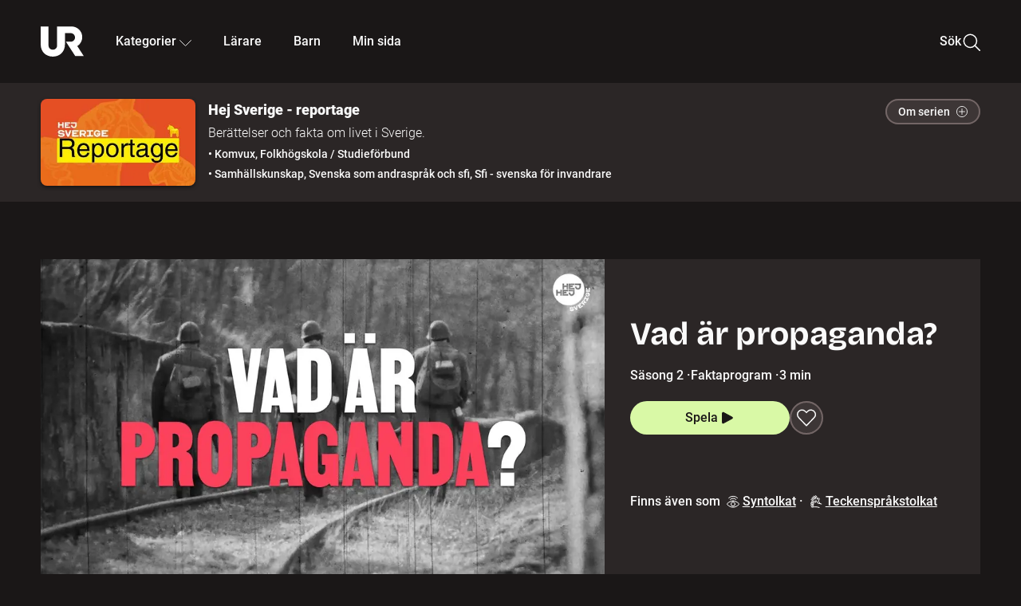

--- FILE ---
content_type: text/html; charset=utf-8
request_url: https://embed.ur.se/program/229723-hej-sverige-reportage-vad-ar-propaganda
body_size: 16141
content:
<!DOCTYPE html><html lang="sv"><head><link rel="preload" href="/fonts/Roboto-300.woff2" as="font" crossorigin="" data-next-head=""/><link rel="preload" href="/fonts/Roboto-500.woff2" as="font" crossorigin="" data-next-head=""/><link rel="preload" href="/fonts/Roboto-900.woff2" as="font" crossorigin="" data-next-head=""/><link rel="icon" href="/favicon.ico" data-next-head=""/><meta charSet="utf-8" data-next-head=""/><meta name="viewport" content="width=device-width, initial-scale=1.0, user-scalable=yes" data-next-head=""/><meta name="format-detection" content="telephone=no" data-next-head=""/><link rel="icon" sizes="192x192" href="/touch-icons/touch-icon-192x192.png" data-next-head=""/><link rel="apple-touch-icon" sizes="192x192" href="/touch-icons/touch-icon-192x192.png" data-next-head=""/><link rel="apple-touch-icon" sizes="180x180" href="/touch-icons/touch-icon-180x180.png" data-next-head=""/><link rel="apple-touch-icon" sizes="152x152" href="/touch-icons/touch-icon-152x152.png" data-next-head=""/><link rel="apple-touch-icon" sizes="144x144" href="/touch-icons/touch-icon-144x144.png" data-next-head=""/><link rel="apple-touch-icon" sizes="120x120" href="/touch-icons/touch-icon-120x120.png" data-next-head=""/><link rel="apple-touch-icon" sizes="114x114" href="/touch-icons/touch-icon-114x114.png" data-next-head=""/><link rel="apple-touch-icon" sizes="76x76" href="/touch-icons/touch-icon-76x76.png" data-next-head=""/><link rel="apple-touch-icon" sizes="72x72" href="/touch-icons/touch-icon-72x72.png" data-next-head=""/><link rel="shortcut icon" href="/favicon.ico" data-next-head=""/><link rel="manifest" href="/manifest.json" data-next-head=""/><title data-next-head="">Hej Sverige - reportage: Vad är propaganda? | UR Play</title><meta name="description" content="Det finns många olika typer av budskap runt oss. Här förklarar vi skillnaden mellan information och propaganda." data-next-head=""/><link rel="canonical" href="https://urplay.se/program/229723-hej-sverige-reportage-vad-ar-propaganda" data-next-head=""/><meta property="og:title" content="Hej Sverige - reportage: Vad är propaganda? | UR Play" data-next-head=""/><meta property="og:locale" content="sv_SE" data-next-head=""/><meta property="og:site_name" content="urplay.se" data-next-head=""/><meta property="og:image" content="https://some-assets.ur.se/some/urplay/229723/hd.jpg" data-next-head=""/><meta property="og:url" content="https://urplay.se/program/229723-hej-sverige-reportage-vad-ar-propaganda" data-next-head=""/><meta property="og:description" content="Det finns många olika typer av budskap runt oss. Här förklarar vi skillnaden mellan information och propaganda." data-next-head=""/><link rel="preload" as="image" imageSrcSet="/_next/image?url=https%3A%2F%2Fassets.ur.se%2Fid%2F229723%2Fimages%2F1_xl.jpg&amp;w=128&amp;q=75 128w, /_next/image?url=https%3A%2F%2Fassets.ur.se%2Fid%2F229723%2Fimages%2F1_xl.jpg&amp;w=256&amp;q=75 256w, /_next/image?url=https%3A%2F%2Fassets.ur.se%2Fid%2F229723%2Fimages%2F1_xl.jpg&amp;w=384&amp;q=75 384w, /_next/image?url=https%3A%2F%2Fassets.ur.se%2Fid%2F229723%2Fimages%2F1_xl.jpg&amp;w=640&amp;q=75 640w, /_next/image?url=https%3A%2F%2Fassets.ur.se%2Fid%2F229723%2Fimages%2F1_xl.jpg&amp;w=768&amp;q=75 768w, /_next/image?url=https%3A%2F%2Fassets.ur.se%2Fid%2F229723%2Fimages%2F1_xl.jpg&amp;w=1201&amp;q=75 1201w, /_next/image?url=https%3A%2F%2Fassets.ur.se%2Fid%2F229723%2Fimages%2F1_xl.jpg&amp;w=1441&amp;q=75 1441w, /_next/image?url=https%3A%2F%2Fassets.ur.se%2Fid%2F229723%2Fimages%2F1_xl.jpg&amp;w=1601&amp;q=75 1601w" imageSizes="(min-width: 1600px) 1216px, (min-width: 1201px) calc(100vw - 16vw), 100vw" data-next-head=""/><script id="cookiebot-google-consent-mode" data-cookieconsent="ignore" data-nscript="beforeInteractive">
              window.dataLayer = window.dataLayer || [];
              function gtag() {
                  dataLayer.push(arguments);
              }
              gtag('consent', 'default', {
                  'ad_personalization': 'denied',
                  'ad_storage': 'denied',
                  'ad_user_data': 'denied',
                  'analytics_storage': 'denied',
                  'functionality_storage': 'denied',
                  'personalization_storage': 'denied',
                  'security_storage': 'granted',
                  'wait_for_update': 500,
              });
              gtag("set", "ads_data_redaction", true);
              gtag("set", "url_passthrough", false);
          </script><link rel="preload" href="/_next/static/chunks/7076bda25b28cdb3.css" as="style"/><link rel="stylesheet" href="/_next/static/chunks/7076bda25b28cdb3.css" data-n-g=""/><link rel="preload" href="/_next/static/chunks/07ddc6594b48c1e0.css" as="style"/><link rel="stylesheet" href="/_next/static/chunks/07ddc6594b48c1e0.css" data-n-p=""/><link rel="preload" href="/_next/static/chunks/c1e71c8b6d499c26.css" as="style"/><link rel="stylesheet" href="/_next/static/chunks/c1e71c8b6d499c26.css" data-n-p=""/><link rel="preload" href="/_next/static/chunks/2448c9246fab9abd.css" as="style"/><link rel="stylesheet" href="/_next/static/chunks/2448c9246fab9abd.css" data-n-p=""/><noscript data-n-css=""></noscript><script id="Cookiebot" src="https://consent.cookiebot.com/uc.js" data-cbid="60f149ef-77bc-47f4-90c1-a55c6b64370d" type="text/javascript" defer="" data-nscript="beforeInteractive"></script><script src="/_next/static/chunks/edd913e8f2b198d0.js" defer=""></script><script src="/_next/static/chunks/970320f0bdf953a1.js" defer=""></script><script src="/_next/static/chunks/fd090f91ffbf2c6f.js" defer=""></script><script src="/_next/static/chunks/90921fb4a9d345f7.js" defer=""></script><script src="/_next/static/chunks/c768a6e21a7f58cc.js" defer=""></script><script src="/_next/static/chunks/ecaa78903e1eaa47.js" defer=""></script><script src="/_next/static/chunks/44782f074879ae1a.js" defer=""></script><script src="/_next/static/chunks/c14efc881d7eb5bf.js" defer=""></script><script src="/_next/static/chunks/turbopack-8b81991c24426aba.js" defer=""></script><script src="/_next/static/chunks/b816257d885628b6.js" defer=""></script><script src="/_next/static/chunks/76bdf75e52b97474.js" defer=""></script><script src="/_next/static/chunks/70885da221265fe3.js" defer=""></script><script src="/_next/static/chunks/da3f7ac6a4d367b7.js" defer=""></script><script src="/_next/static/chunks/34f64c3012383e68.js" defer=""></script><script src="/_next/static/chunks/d87de7dc09f7efad.js" defer=""></script><script src="/_next/static/chunks/aa4746d873d4e653.js" defer=""></script><script src="/_next/static/chunks/579f41d1d5e4a4fd.js" defer=""></script><script src="/_next/static/chunks/turbopack-588630a91c442edd.js" defer=""></script><script src="/_next/static/pBKJkwQaTlKCphi-bEeY_/_ssgManifest.js" defer=""></script><script src="/_next/static/pBKJkwQaTlKCphi-bEeY_/_buildManifest.js" defer=""></script><meta name="sentry-trace" content="5cc210f266a98084b5bef71fad7bdcfc-5db0dcf6786c2b00-0"/><meta name="baggage" content="sentry-environment=production,sentry-public_key=ef851232e4a5b9cdde2454c5acff091c,sentry-trace_id=5cc210f266a98084b5bef71fad7bdcfc,sentry-sampled=false,sentry-sample_rand=0.09243477109141696,sentry-sample_rate=0.01"/></head><body><div id="__next"><div class="Layout-module__fmZ1UG__mainBackground"><header class=""><div class="SiteHeader-module__gsr0IW__siteHeader"><div class="SiteHeader-module__gsr0IW__wrapper"><button id="resetFocus" tabindex="-1" aria-hidden="true" class="SiteHeader-module__gsr0IW__resetFocusButton"></button><a class="SiteHeader-module__gsr0IW__accessibilityLinks" href="#huvudinnehall">Till huvudinnehåll</a><div class="SiteHeader-module__gsr0IW__menuContainer SiteHeader-module__gsr0IW__hideMenu"><nav aria-label="Huvudmeny" class="PrimaryNavigation-module__g0Mera__navigation" tabindex="-1"><ul class="menu PrimaryNavigation-module__g0Mera__menuWrapper"><li class="PrimaryNavigation-module__g0Mera__logoItem"><div class="PrimaryNavigation-module__g0Mera__mobileCloseButtonContainer"><button class="PrimaryNavigation-module__g0Mera__mobileCloseButton" aria-label="Stäng huvudmeny" aria-controls="Huvudmeny" aria-expanded="false"><svg xmlns="http://www.w3.org/2000/svg" width="24" height="24" viewBox="0 0 24 24" aria-hidden="true" focusable="false" class="PrimaryNavigation-module__g0Mera__closeIcon"><path fill="none" fill-rule="evenodd" stroke="#110737" stroke-linecap="round" stroke-linejoin="round" stroke-width="1.5" d="m4.5 19.5 15-15m-15 0 15 15"></path></svg></button></div><a class="PrimaryNavigation-module__g0Mera__logoLink" data-trk-primary-navigation="Logo" href="/"><svg xmlns="http://www.w3.org/2000/svg" width="200" height="200" viewBox="0 0 200 200" class="PrimaryNavigation-module__g0Mera__logo" focusable="false" role="img" aria-label="UR Play"><path fill="#FFF" fill-rule="evenodd" d="M169.92 125.104c13.91-8.81 23.22-24.207 23.019-41.648C193.253 56.257 170.449 34 143.115 34H76.347v87.325c0 12.838-8.964 20.61-20.02 20.61-11.058 0-20.022-7.772-20.022-20.61V34H0v82.572C0 153.03 25.218 174 56.326 174c31.109 0 56.325-20.97 56.325-57.428V64.85h26.147c10.995 0 20.3 8.564 20.625 19.5.336 11.364-8.852 20.713-20.197 20.713H117.4l43.065 66.312H200z"></path></svg></a></li><li class="PrimaryNavigation-module__g0Mera__navItem PrimaryNavigation-module__g0Mera__categoriesNavItemDesktop"><button aria-expanded="false" data-trk-primary-navigation-kategorier="closed" class="NavDropdown-module__Tj6GOG__navButton" data-trk-primary-navigation="Kategorier" type="button">Kategorier<svg xmlns="http://www.w3.org/2000/svg" width="24" height="24" viewBox="0 0 24 24" aria-hidden="true" class="NavDropdown-module__Tj6GOG__caret Caret-module__Bw2tFq__down" focusable="false"><path fill="none" stroke="#110737" stroke-linecap="round" stroke-linejoin="round" stroke-width="1.5" d="M23.25 16.689 12.53 5.97a.75.75 0 0 0-1.06 0L.75 16.689"></path></svg></button><div class="NavDropdown-module__Tj6GOG__navMenu"><div aria-hidden="true" class="CategoriesMenu-module__nuJBlW__backdrop CategoriesMenu-module__nuJBlW__noBackdrop"></div><div class="CategoriesMenu-module__nuJBlW__categoriesMenu"><div class="CategoriesMenu-module__nuJBlW__topRow"><a tabindex="0" class="Button-module__s3b5nq__button Button-module__s3b5nq__secondaryButton Button-module__s3b5nq__linkButton Button-module__s3b5nq__smallButton Button-module__s3b5nq__chipButton" href="/bladdra/alla-kategorier">Alla kategorier</a><a tabindex="0" class="Button-module__s3b5nq__button Button-module__s3b5nq__secondaryButton Button-module__s3b5nq__linkButton Button-module__s3b5nq__smallButton Button-module__s3b5nq__chipButton" href="/bladdra/alla-program">Program A till Ö</a></div><ul class="CategoriesMenu-module__nuJBlW__highlightedCategories"><li class="NavigationListItem-module__T6YIQq__item CategoriesMenu-module__nuJBlW__categoryItem"><div class="NavigationListItem-module__T6YIQq__imageOverlay"></div><img alt="" loading="lazy" width="640" height="360" decoding="async" data-nimg="1" class="NavigationListItem-module__T6YIQq__categoryImage" style="color:transparent" sizes="(min-width: 1600px) calc(1216px * .24), (min-width: 1201px) calc((100vw - 16vw) * .24), (min-width: 768px) 24vw, (min-width: 640px) 48vw, 38vw" srcSet="/_next/image?url=https%3A%2F%2Fur.imagevault.app%2Fpublishedmedia%2F9m6olbh6d9ei2kyj2kmu%2Fsyntolkatny.png&amp;w=128&amp;q=75 128w, /_next/image?url=https%3A%2F%2Fur.imagevault.app%2Fpublishedmedia%2F9m6olbh6d9ei2kyj2kmu%2Fsyntolkatny.png&amp;w=256&amp;q=75 256w, /_next/image?url=https%3A%2F%2Fur.imagevault.app%2Fpublishedmedia%2F9m6olbh6d9ei2kyj2kmu%2Fsyntolkatny.png&amp;w=384&amp;q=75 384w, /_next/image?url=https%3A%2F%2Fur.imagevault.app%2Fpublishedmedia%2F9m6olbh6d9ei2kyj2kmu%2Fsyntolkatny.png&amp;w=640&amp;q=75 640w, /_next/image?url=https%3A%2F%2Fur.imagevault.app%2Fpublishedmedia%2F9m6olbh6d9ei2kyj2kmu%2Fsyntolkatny.png&amp;w=768&amp;q=75 768w, /_next/image?url=https%3A%2F%2Fur.imagevault.app%2Fpublishedmedia%2F9m6olbh6d9ei2kyj2kmu%2Fsyntolkatny.png&amp;w=1201&amp;q=75 1201w, /_next/image?url=https%3A%2F%2Fur.imagevault.app%2Fpublishedmedia%2F9m6olbh6d9ei2kyj2kmu%2Fsyntolkatny.png&amp;w=1441&amp;q=75 1441w, /_next/image?url=https%3A%2F%2Fur.imagevault.app%2Fpublishedmedia%2F9m6olbh6d9ei2kyj2kmu%2Fsyntolkatny.png&amp;w=1601&amp;q=75 1601w" src="/_next/image?url=https%3A%2F%2Fur.imagevault.app%2Fpublishedmedia%2F9m6olbh6d9ei2kyj2kmu%2Fsyntolkatny.png&amp;w=1601&amp;q=75"/><a class="NavigationListItem-module__T6YIQq__categoryLink" data-trk-categories-menu="Syntolkat" href="/bladdra/syntolkat"><span class="NavigationListItem-module__T6YIQq__linkText">Syntolkat</span></a><div class="NavigationListItem-module__T6YIQq__gradient"></div></li><li class="NavigationListItem-module__T6YIQq__item CategoriesMenu-module__nuJBlW__categoryItem"><div class="NavigationListItem-module__T6YIQq__imageOverlay"></div><img alt="" loading="lazy" width="640" height="360" decoding="async" data-nimg="1" class="NavigationListItem-module__T6YIQq__categoryImage" style="color:transparent" sizes="(min-width: 1600px) calc(1216px * .24), (min-width: 1201px) calc((100vw - 16vw) * .24), (min-width: 768px) 24vw, (min-width: 640px) 48vw, 38vw" srcSet="/_next/image?url=https%3A%2F%2Fur.imagevault.app%2Fpublishedmedia%2Frhqa3paguquththzuoa4%2Fdokumenta-rny.png&amp;w=128&amp;q=75 128w, /_next/image?url=https%3A%2F%2Fur.imagevault.app%2Fpublishedmedia%2Frhqa3paguquththzuoa4%2Fdokumenta-rny.png&amp;w=256&amp;q=75 256w, /_next/image?url=https%3A%2F%2Fur.imagevault.app%2Fpublishedmedia%2Frhqa3paguquththzuoa4%2Fdokumenta-rny.png&amp;w=384&amp;q=75 384w, /_next/image?url=https%3A%2F%2Fur.imagevault.app%2Fpublishedmedia%2Frhqa3paguquththzuoa4%2Fdokumenta-rny.png&amp;w=640&amp;q=75 640w, /_next/image?url=https%3A%2F%2Fur.imagevault.app%2Fpublishedmedia%2Frhqa3paguquththzuoa4%2Fdokumenta-rny.png&amp;w=768&amp;q=75 768w, /_next/image?url=https%3A%2F%2Fur.imagevault.app%2Fpublishedmedia%2Frhqa3paguquththzuoa4%2Fdokumenta-rny.png&amp;w=1201&amp;q=75 1201w, /_next/image?url=https%3A%2F%2Fur.imagevault.app%2Fpublishedmedia%2Frhqa3paguquththzuoa4%2Fdokumenta-rny.png&amp;w=1441&amp;q=75 1441w, /_next/image?url=https%3A%2F%2Fur.imagevault.app%2Fpublishedmedia%2Frhqa3paguquththzuoa4%2Fdokumenta-rny.png&amp;w=1601&amp;q=75 1601w" src="/_next/image?url=https%3A%2F%2Fur.imagevault.app%2Fpublishedmedia%2Frhqa3paguquththzuoa4%2Fdokumenta-rny.png&amp;w=1601&amp;q=75"/><a class="NavigationListItem-module__T6YIQq__categoryLink" data-trk-categories-menu="Dokumentär" href="/bladdra/dokumentar"><span class="NavigationListItem-module__T6YIQq__linkText">Dokumentär</span></a><div class="NavigationListItem-module__T6YIQq__gradient"></div></li><li class="NavigationListItem-module__T6YIQq__item CategoriesMenu-module__nuJBlW__categoryItem"><div class="NavigationListItem-module__T6YIQq__imageOverlay"></div><img alt="" loading="lazy" width="640" height="360" decoding="async" data-nimg="1" class="NavigationListItem-module__T6YIQq__categoryImage" style="color:transparent" sizes="(min-width: 1600px) calc(1216px * .24), (min-width: 1201px) calc((100vw - 16vw) * .24), (min-width: 768px) 24vw, (min-width: 640px) 48vw, 38vw" srcSet="/_next/image?url=https%3A%2F%2Fur.imagevault.app%2Fpublishedmedia%2Fash3p5xkwl2oxew6vpk0%2FKortfilm_kategori.png&amp;w=128&amp;q=75 128w, /_next/image?url=https%3A%2F%2Fur.imagevault.app%2Fpublishedmedia%2Fash3p5xkwl2oxew6vpk0%2FKortfilm_kategori.png&amp;w=256&amp;q=75 256w, /_next/image?url=https%3A%2F%2Fur.imagevault.app%2Fpublishedmedia%2Fash3p5xkwl2oxew6vpk0%2FKortfilm_kategori.png&amp;w=384&amp;q=75 384w, /_next/image?url=https%3A%2F%2Fur.imagevault.app%2Fpublishedmedia%2Fash3p5xkwl2oxew6vpk0%2FKortfilm_kategori.png&amp;w=640&amp;q=75 640w, /_next/image?url=https%3A%2F%2Fur.imagevault.app%2Fpublishedmedia%2Fash3p5xkwl2oxew6vpk0%2FKortfilm_kategori.png&amp;w=768&amp;q=75 768w, /_next/image?url=https%3A%2F%2Fur.imagevault.app%2Fpublishedmedia%2Fash3p5xkwl2oxew6vpk0%2FKortfilm_kategori.png&amp;w=1201&amp;q=75 1201w, /_next/image?url=https%3A%2F%2Fur.imagevault.app%2Fpublishedmedia%2Fash3p5xkwl2oxew6vpk0%2FKortfilm_kategori.png&amp;w=1441&amp;q=75 1441w, /_next/image?url=https%3A%2F%2Fur.imagevault.app%2Fpublishedmedia%2Fash3p5xkwl2oxew6vpk0%2FKortfilm_kategori.png&amp;w=1601&amp;q=75 1601w" src="/_next/image?url=https%3A%2F%2Fur.imagevault.app%2Fpublishedmedia%2Fash3p5xkwl2oxew6vpk0%2FKortfilm_kategori.png&amp;w=1601&amp;q=75"/><a class="NavigationListItem-module__T6YIQq__categoryLink" data-trk-categories-menu="Kortfilm" href="/bladdra/kortfilm"><span class="NavigationListItem-module__T6YIQq__linkText">Kortfilm</span></a><div class="NavigationListItem-module__T6YIQq__gradient"></div></li><li class="NavigationListItem-module__T6YIQq__item CategoriesMenu-module__nuJBlW__categoryItem"><div class="NavigationListItem-module__T6YIQq__imageOverlay"></div><img alt="" loading="lazy" width="640" height="360" decoding="async" data-nimg="1" class="NavigationListItem-module__T6YIQq__categoryImage" style="color:transparent" sizes="(min-width: 1600px) calc(1216px * .24), (min-width: 1201px) calc((100vw - 16vw) * .24), (min-width: 768px) 24vw, (min-width: 640px) 48vw, 38vw" srcSet="/_next/image?url=https%3A%2F%2Fur.imagevault.app%2Fpublishedmedia%2F83s66kbxiipc46zanxcf%2Fdramany.png&amp;w=128&amp;q=75 128w, /_next/image?url=https%3A%2F%2Fur.imagevault.app%2Fpublishedmedia%2F83s66kbxiipc46zanxcf%2Fdramany.png&amp;w=256&amp;q=75 256w, /_next/image?url=https%3A%2F%2Fur.imagevault.app%2Fpublishedmedia%2F83s66kbxiipc46zanxcf%2Fdramany.png&amp;w=384&amp;q=75 384w, /_next/image?url=https%3A%2F%2Fur.imagevault.app%2Fpublishedmedia%2F83s66kbxiipc46zanxcf%2Fdramany.png&amp;w=640&amp;q=75 640w, /_next/image?url=https%3A%2F%2Fur.imagevault.app%2Fpublishedmedia%2F83s66kbxiipc46zanxcf%2Fdramany.png&amp;w=768&amp;q=75 768w, /_next/image?url=https%3A%2F%2Fur.imagevault.app%2Fpublishedmedia%2F83s66kbxiipc46zanxcf%2Fdramany.png&amp;w=1201&amp;q=75 1201w, /_next/image?url=https%3A%2F%2Fur.imagevault.app%2Fpublishedmedia%2F83s66kbxiipc46zanxcf%2Fdramany.png&amp;w=1441&amp;q=75 1441w, /_next/image?url=https%3A%2F%2Fur.imagevault.app%2Fpublishedmedia%2F83s66kbxiipc46zanxcf%2Fdramany.png&amp;w=1601&amp;q=75 1601w" src="/_next/image?url=https%3A%2F%2Fur.imagevault.app%2Fpublishedmedia%2F83s66kbxiipc46zanxcf%2Fdramany.png&amp;w=1601&amp;q=75"/><a class="NavigationListItem-module__T6YIQq__categoryLink" data-trk-categories-menu="Drama" href="/bladdra/drama"><span class="NavigationListItem-module__T6YIQq__linkText">Drama</span></a><div class="NavigationListItem-module__T6YIQq__gradient"></div></li><li class="NavigationListItem-module__T6YIQq__item CategoriesMenu-module__nuJBlW__categoryItem"><div class="NavigationListItem-module__T6YIQq__imageOverlay"></div><img alt="" loading="lazy" width="640" height="360" decoding="async" data-nimg="1" class="NavigationListItem-module__T6YIQq__categoryImage" style="color:transparent" sizes="(min-width: 1600px) calc(1216px * .24), (min-width: 1201px) calc((100vw - 16vw) * .24), (min-width: 768px) 24vw, (min-width: 640px) 48vw, 38vw" srcSet="/_next/image?url=https%3A%2F%2Fur.imagevault.app%2Fpublishedmedia%2Ft3a3nq9md6wi29ksvh3d%2Ffo-rela-sningarny.png&amp;w=128&amp;q=75 128w, /_next/image?url=https%3A%2F%2Fur.imagevault.app%2Fpublishedmedia%2Ft3a3nq9md6wi29ksvh3d%2Ffo-rela-sningarny.png&amp;w=256&amp;q=75 256w, /_next/image?url=https%3A%2F%2Fur.imagevault.app%2Fpublishedmedia%2Ft3a3nq9md6wi29ksvh3d%2Ffo-rela-sningarny.png&amp;w=384&amp;q=75 384w, /_next/image?url=https%3A%2F%2Fur.imagevault.app%2Fpublishedmedia%2Ft3a3nq9md6wi29ksvh3d%2Ffo-rela-sningarny.png&amp;w=640&amp;q=75 640w, /_next/image?url=https%3A%2F%2Fur.imagevault.app%2Fpublishedmedia%2Ft3a3nq9md6wi29ksvh3d%2Ffo-rela-sningarny.png&amp;w=768&amp;q=75 768w, /_next/image?url=https%3A%2F%2Fur.imagevault.app%2Fpublishedmedia%2Ft3a3nq9md6wi29ksvh3d%2Ffo-rela-sningarny.png&amp;w=1201&amp;q=75 1201w, /_next/image?url=https%3A%2F%2Fur.imagevault.app%2Fpublishedmedia%2Ft3a3nq9md6wi29ksvh3d%2Ffo-rela-sningarny.png&amp;w=1441&amp;q=75 1441w, /_next/image?url=https%3A%2F%2Fur.imagevault.app%2Fpublishedmedia%2Ft3a3nq9md6wi29ksvh3d%2Ffo-rela-sningarny.png&amp;w=1601&amp;q=75 1601w" src="/_next/image?url=https%3A%2F%2Fur.imagevault.app%2Fpublishedmedia%2Ft3a3nq9md6wi29ksvh3d%2Ffo-rela-sningarny.png&amp;w=1601&amp;q=75"/><a class="NavigationListItem-module__T6YIQq__categoryLink" data-trk-categories-menu="Föreläsningar" href="/bladdra/forelasningar"><span class="NavigationListItem-module__T6YIQq__linkText">Föreläsningar</span></a><div class="NavigationListItem-module__T6YIQq__gradient"></div></li><li class="NavigationListItem-module__T6YIQq__item CategoriesMenu-module__nuJBlW__categoryItem"><div class="NavigationListItem-module__T6YIQq__imageOverlay"></div><img alt="" loading="lazy" width="640" height="360" decoding="async" data-nimg="1" class="NavigationListItem-module__T6YIQq__categoryImage" style="color:transparent" sizes="(min-width: 1600px) calc(1216px * .24), (min-width: 1201px) calc((100vw - 16vw) * .24), (min-width: 768px) 24vw, (min-width: 640px) 48vw, 38vw" srcSet="/_next/image?url=https%3A%2F%2Fur.imagevault.app%2Fpublishedmedia%2Fche5jfu3y04eyx5x9jwm%2Fvetenskap.png&amp;w=128&amp;q=75 128w, /_next/image?url=https%3A%2F%2Fur.imagevault.app%2Fpublishedmedia%2Fche5jfu3y04eyx5x9jwm%2Fvetenskap.png&amp;w=256&amp;q=75 256w, /_next/image?url=https%3A%2F%2Fur.imagevault.app%2Fpublishedmedia%2Fche5jfu3y04eyx5x9jwm%2Fvetenskap.png&amp;w=384&amp;q=75 384w, /_next/image?url=https%3A%2F%2Fur.imagevault.app%2Fpublishedmedia%2Fche5jfu3y04eyx5x9jwm%2Fvetenskap.png&amp;w=640&amp;q=75 640w, /_next/image?url=https%3A%2F%2Fur.imagevault.app%2Fpublishedmedia%2Fche5jfu3y04eyx5x9jwm%2Fvetenskap.png&amp;w=768&amp;q=75 768w, /_next/image?url=https%3A%2F%2Fur.imagevault.app%2Fpublishedmedia%2Fche5jfu3y04eyx5x9jwm%2Fvetenskap.png&amp;w=1201&amp;q=75 1201w, /_next/image?url=https%3A%2F%2Fur.imagevault.app%2Fpublishedmedia%2Fche5jfu3y04eyx5x9jwm%2Fvetenskap.png&amp;w=1441&amp;q=75 1441w, /_next/image?url=https%3A%2F%2Fur.imagevault.app%2Fpublishedmedia%2Fche5jfu3y04eyx5x9jwm%2Fvetenskap.png&amp;w=1601&amp;q=75 1601w" src="/_next/image?url=https%3A%2F%2Fur.imagevault.app%2Fpublishedmedia%2Fche5jfu3y04eyx5x9jwm%2Fvetenskap.png&amp;w=1601&amp;q=75"/><a class="NavigationListItem-module__T6YIQq__categoryLink" data-trk-categories-menu="Vetenskap &amp; teknik" href="/bladdra/vetenskap"><span class="NavigationListItem-module__T6YIQq__linkText">Vetenskap &amp; teknik</span></a><div class="NavigationListItem-module__T6YIQq__gradient"></div></li><li class="NavigationListItem-module__T6YIQq__item CategoriesMenu-module__nuJBlW__categoryItem"><div class="NavigationListItem-module__T6YIQq__imageOverlay"></div><img alt="" loading="lazy" width="640" height="360" decoding="async" data-nimg="1" class="NavigationListItem-module__T6YIQq__categoryImage" style="color:transparent" sizes="(min-width: 1600px) calc(1216px * .24), (min-width: 1201px) calc((100vw - 16vw) * .24), (min-width: 768px) 24vw, (min-width: 640px) 48vw, 38vw" srcSet="/_next/image?url=https%3A%2F%2Fur.imagevault.app%2Fpublishedmedia%2Fx9un8m0h5shqn4bds1ig%2FPoddar_kategori.png&amp;w=128&amp;q=75 128w, /_next/image?url=https%3A%2F%2Fur.imagevault.app%2Fpublishedmedia%2Fx9un8m0h5shqn4bds1ig%2FPoddar_kategori.png&amp;w=256&amp;q=75 256w, /_next/image?url=https%3A%2F%2Fur.imagevault.app%2Fpublishedmedia%2Fx9un8m0h5shqn4bds1ig%2FPoddar_kategori.png&amp;w=384&amp;q=75 384w, /_next/image?url=https%3A%2F%2Fur.imagevault.app%2Fpublishedmedia%2Fx9un8m0h5shqn4bds1ig%2FPoddar_kategori.png&amp;w=640&amp;q=75 640w, /_next/image?url=https%3A%2F%2Fur.imagevault.app%2Fpublishedmedia%2Fx9un8m0h5shqn4bds1ig%2FPoddar_kategori.png&amp;w=768&amp;q=75 768w, /_next/image?url=https%3A%2F%2Fur.imagevault.app%2Fpublishedmedia%2Fx9un8m0h5shqn4bds1ig%2FPoddar_kategori.png&amp;w=1201&amp;q=75 1201w, /_next/image?url=https%3A%2F%2Fur.imagevault.app%2Fpublishedmedia%2Fx9un8m0h5shqn4bds1ig%2FPoddar_kategori.png&amp;w=1441&amp;q=75 1441w, /_next/image?url=https%3A%2F%2Fur.imagevault.app%2Fpublishedmedia%2Fx9un8m0h5shqn4bds1ig%2FPoddar_kategori.png&amp;w=1601&amp;q=75 1601w" src="/_next/image?url=https%3A%2F%2Fur.imagevault.app%2Fpublishedmedia%2Fx9un8m0h5shqn4bds1ig%2FPoddar_kategori.png&amp;w=1601&amp;q=75"/><a class="NavigationListItem-module__T6YIQq__categoryLink" data-trk-categories-menu="Poddar" href="/bladdra/poddar"><span class="NavigationListItem-module__T6YIQq__linkText">Poddar</span></a><div class="NavigationListItem-module__T6YIQq__gradient"></div></li><li class="NavigationListItem-module__T6YIQq__item CategoriesMenu-module__nuJBlW__categoryItem"><div class="NavigationListItem-module__T6YIQq__imageOverlay"></div><img alt="" loading="lazy" width="640" height="360" decoding="async" data-nimg="1" class="NavigationListItem-module__T6YIQq__categoryImage" style="color:transparent" sizes="(min-width: 1600px) calc(1216px * .24), (min-width: 1201px) calc((100vw - 16vw) * .24), (min-width: 768px) 24vw, (min-width: 640px) 48vw, 38vw" srcSet="/_next/image?url=https%3A%2F%2Fur.imagevault.app%2Fpublishedmedia%2Ftimhztx0qp288dcg6p04%2Fteckenspra-k3.png&amp;w=128&amp;q=75 128w, /_next/image?url=https%3A%2F%2Fur.imagevault.app%2Fpublishedmedia%2Ftimhztx0qp288dcg6p04%2Fteckenspra-k3.png&amp;w=256&amp;q=75 256w, /_next/image?url=https%3A%2F%2Fur.imagevault.app%2Fpublishedmedia%2Ftimhztx0qp288dcg6p04%2Fteckenspra-k3.png&amp;w=384&amp;q=75 384w, /_next/image?url=https%3A%2F%2Fur.imagevault.app%2Fpublishedmedia%2Ftimhztx0qp288dcg6p04%2Fteckenspra-k3.png&amp;w=640&amp;q=75 640w, /_next/image?url=https%3A%2F%2Fur.imagevault.app%2Fpublishedmedia%2Ftimhztx0qp288dcg6p04%2Fteckenspra-k3.png&amp;w=768&amp;q=75 768w, /_next/image?url=https%3A%2F%2Fur.imagevault.app%2Fpublishedmedia%2Ftimhztx0qp288dcg6p04%2Fteckenspra-k3.png&amp;w=1201&amp;q=75 1201w, /_next/image?url=https%3A%2F%2Fur.imagevault.app%2Fpublishedmedia%2Ftimhztx0qp288dcg6p04%2Fteckenspra-k3.png&amp;w=1441&amp;q=75 1441w, /_next/image?url=https%3A%2F%2Fur.imagevault.app%2Fpublishedmedia%2Ftimhztx0qp288dcg6p04%2Fteckenspra-k3.png&amp;w=1601&amp;q=75 1601w" src="/_next/image?url=https%3A%2F%2Fur.imagevault.app%2Fpublishedmedia%2Ftimhztx0qp288dcg6p04%2Fteckenspra-k3.png&amp;w=1601&amp;q=75"/><a class="NavigationListItem-module__T6YIQq__categoryLink" data-trk-categories-menu="Svenskt teckenspråk" href="/bladdra/svenskt-teckensprak"><span class="NavigationListItem-module__T6YIQq__linkText">Svenskt teckenspråk</span></a><div class="NavigationListItem-module__T6YIQq__gradient"></div></li></ul><div><span class="CategoriesMenu-module__nuJBlW__headingMinorityLanguages">Nationella minoriteter</span><ul class="CategoriesMenu-module__nuJBlW__minorityLanguages"><li class="NavigationListItem-module__T6YIQq__item CategoriesMenu-module__nuJBlW__minorityLanguagesItem"><div class="NavigationListItem-module__T6YIQq__imageOverlay"></div><img alt="" loading="lazy" width="640" height="360" decoding="async" data-nimg="1" class="NavigationListItem-module__T6YIQq__categoryImage" style="color:transparent" sizes="(min-width: 1600px) calc(1216px * .24), (min-width: 1201px) calc((100vw - 16vw) * .24), (min-width: 768px) 24vw, (min-width: 640px) 48vw, 38vw" srcSet="/_next/image?url=https%3A%2F%2Fur.imagevault.app%2Fpublishedmedia%2Fgklph3j35xmoo3pfe33m%2FFinska.png&amp;w=128&amp;q=75 128w, /_next/image?url=https%3A%2F%2Fur.imagevault.app%2Fpublishedmedia%2Fgklph3j35xmoo3pfe33m%2FFinska.png&amp;w=256&amp;q=75 256w, /_next/image?url=https%3A%2F%2Fur.imagevault.app%2Fpublishedmedia%2Fgklph3j35xmoo3pfe33m%2FFinska.png&amp;w=384&amp;q=75 384w, /_next/image?url=https%3A%2F%2Fur.imagevault.app%2Fpublishedmedia%2Fgklph3j35xmoo3pfe33m%2FFinska.png&amp;w=640&amp;q=75 640w, /_next/image?url=https%3A%2F%2Fur.imagevault.app%2Fpublishedmedia%2Fgklph3j35xmoo3pfe33m%2FFinska.png&amp;w=768&amp;q=75 768w, /_next/image?url=https%3A%2F%2Fur.imagevault.app%2Fpublishedmedia%2Fgklph3j35xmoo3pfe33m%2FFinska.png&amp;w=1201&amp;q=75 1201w, /_next/image?url=https%3A%2F%2Fur.imagevault.app%2Fpublishedmedia%2Fgklph3j35xmoo3pfe33m%2FFinska.png&amp;w=1441&amp;q=75 1441w, /_next/image?url=https%3A%2F%2Fur.imagevault.app%2Fpublishedmedia%2Fgklph3j35xmoo3pfe33m%2FFinska.png&amp;w=1601&amp;q=75 1601w" src="/_next/image?url=https%3A%2F%2Fur.imagevault.app%2Fpublishedmedia%2Fgklph3j35xmoo3pfe33m%2FFinska.png&amp;w=1601&amp;q=75"/><a class="NavigationListItem-module__T6YIQq__categoryLink" data-trk-categories-menu="Finska" href="/bladdra/finska"><span class="NavigationListItem-module__T6YIQq__linkText">Finska</span></a><div class="NavigationListItem-module__T6YIQq__gradient"></div></li><li class="NavigationListItem-module__T6YIQq__item CategoriesMenu-module__nuJBlW__minorityLanguagesItem"><div class="NavigationListItem-module__T6YIQq__imageOverlay"></div><img alt="" loading="lazy" width="640" height="360" decoding="async" data-nimg="1" class="NavigationListItem-module__T6YIQq__categoryImage" style="color:transparent" sizes="(min-width: 1600px) calc(1216px * .24), (min-width: 1201px) calc((100vw - 16vw) * .24), (min-width: 768px) 24vw, (min-width: 640px) 48vw, 38vw" srcSet="/_next/image?url=https%3A%2F%2Fur.imagevault.app%2Fpublishedmedia%2Fymydi91ihy6x98yto9ev%2FJiddisch.png&amp;w=128&amp;q=75 128w, /_next/image?url=https%3A%2F%2Fur.imagevault.app%2Fpublishedmedia%2Fymydi91ihy6x98yto9ev%2FJiddisch.png&amp;w=256&amp;q=75 256w, /_next/image?url=https%3A%2F%2Fur.imagevault.app%2Fpublishedmedia%2Fymydi91ihy6x98yto9ev%2FJiddisch.png&amp;w=384&amp;q=75 384w, /_next/image?url=https%3A%2F%2Fur.imagevault.app%2Fpublishedmedia%2Fymydi91ihy6x98yto9ev%2FJiddisch.png&amp;w=640&amp;q=75 640w, /_next/image?url=https%3A%2F%2Fur.imagevault.app%2Fpublishedmedia%2Fymydi91ihy6x98yto9ev%2FJiddisch.png&amp;w=768&amp;q=75 768w, /_next/image?url=https%3A%2F%2Fur.imagevault.app%2Fpublishedmedia%2Fymydi91ihy6x98yto9ev%2FJiddisch.png&amp;w=1201&amp;q=75 1201w, /_next/image?url=https%3A%2F%2Fur.imagevault.app%2Fpublishedmedia%2Fymydi91ihy6x98yto9ev%2FJiddisch.png&amp;w=1441&amp;q=75 1441w, /_next/image?url=https%3A%2F%2Fur.imagevault.app%2Fpublishedmedia%2Fymydi91ihy6x98yto9ev%2FJiddisch.png&amp;w=1601&amp;q=75 1601w" src="/_next/image?url=https%3A%2F%2Fur.imagevault.app%2Fpublishedmedia%2Fymydi91ihy6x98yto9ev%2FJiddisch.png&amp;w=1601&amp;q=75"/><a class="NavigationListItem-module__T6YIQq__categoryLink" data-trk-categories-menu="Jiddisch" href="/bladdra/jiddisch"><span class="NavigationListItem-module__T6YIQq__linkText">Jiddisch</span></a><div class="NavigationListItem-module__T6YIQq__gradient"></div></li><li class="NavigationListItem-module__T6YIQq__item CategoriesMenu-module__nuJBlW__minorityLanguagesItem"><div class="NavigationListItem-module__T6YIQq__imageOverlay"></div><img alt="" loading="lazy" width="640" height="360" decoding="async" data-nimg="1" class="NavigationListItem-module__T6YIQq__categoryImage" style="color:transparent" sizes="(min-width: 1600px) calc(1216px * .24), (min-width: 1201px) calc((100vw - 16vw) * .24), (min-width: 768px) 24vw, (min-width: 640px) 48vw, 38vw" srcSet="/_next/image?url=https%3A%2F%2Fur.imagevault.app%2Fpublishedmedia%2F1cm4gy0uzaqmvfi9mgv7%2FMea-nkieli.png&amp;w=128&amp;q=75 128w, /_next/image?url=https%3A%2F%2Fur.imagevault.app%2Fpublishedmedia%2F1cm4gy0uzaqmvfi9mgv7%2FMea-nkieli.png&amp;w=256&amp;q=75 256w, /_next/image?url=https%3A%2F%2Fur.imagevault.app%2Fpublishedmedia%2F1cm4gy0uzaqmvfi9mgv7%2FMea-nkieli.png&amp;w=384&amp;q=75 384w, /_next/image?url=https%3A%2F%2Fur.imagevault.app%2Fpublishedmedia%2F1cm4gy0uzaqmvfi9mgv7%2FMea-nkieli.png&amp;w=640&amp;q=75 640w, /_next/image?url=https%3A%2F%2Fur.imagevault.app%2Fpublishedmedia%2F1cm4gy0uzaqmvfi9mgv7%2FMea-nkieli.png&amp;w=768&amp;q=75 768w, /_next/image?url=https%3A%2F%2Fur.imagevault.app%2Fpublishedmedia%2F1cm4gy0uzaqmvfi9mgv7%2FMea-nkieli.png&amp;w=1201&amp;q=75 1201w, /_next/image?url=https%3A%2F%2Fur.imagevault.app%2Fpublishedmedia%2F1cm4gy0uzaqmvfi9mgv7%2FMea-nkieli.png&amp;w=1441&amp;q=75 1441w, /_next/image?url=https%3A%2F%2Fur.imagevault.app%2Fpublishedmedia%2F1cm4gy0uzaqmvfi9mgv7%2FMea-nkieli.png&amp;w=1601&amp;q=75 1601w" src="/_next/image?url=https%3A%2F%2Fur.imagevault.app%2Fpublishedmedia%2F1cm4gy0uzaqmvfi9mgv7%2FMea-nkieli.png&amp;w=1601&amp;q=75"/><a class="NavigationListItem-module__T6YIQq__categoryLink" data-trk-categories-menu="Meänkieli" href="/bladdra/meankieli"><span class="NavigationListItem-module__T6YIQq__linkText">Meänkieli</span></a><div class="NavigationListItem-module__T6YIQq__gradient"></div></li><li class="NavigationListItem-module__T6YIQq__item CategoriesMenu-module__nuJBlW__minorityLanguagesItem"><div class="NavigationListItem-module__T6YIQq__imageOverlay"></div><img alt="" loading="lazy" width="640" height="360" decoding="async" data-nimg="1" class="NavigationListItem-module__T6YIQq__categoryImage" style="color:transparent" sizes="(min-width: 1600px) calc(1216px * .24), (min-width: 1201px) calc((100vw - 16vw) * .24), (min-width: 768px) 24vw, (min-width: 640px) 48vw, 38vw" srcSet="/_next/image?url=https%3A%2F%2Fur.imagevault.app%2Fpublishedmedia%2Fy6yw0zv2rz1a1ucaccz7%2FRomani.png&amp;w=128&amp;q=75 128w, /_next/image?url=https%3A%2F%2Fur.imagevault.app%2Fpublishedmedia%2Fy6yw0zv2rz1a1ucaccz7%2FRomani.png&amp;w=256&amp;q=75 256w, /_next/image?url=https%3A%2F%2Fur.imagevault.app%2Fpublishedmedia%2Fy6yw0zv2rz1a1ucaccz7%2FRomani.png&amp;w=384&amp;q=75 384w, /_next/image?url=https%3A%2F%2Fur.imagevault.app%2Fpublishedmedia%2Fy6yw0zv2rz1a1ucaccz7%2FRomani.png&amp;w=640&amp;q=75 640w, /_next/image?url=https%3A%2F%2Fur.imagevault.app%2Fpublishedmedia%2Fy6yw0zv2rz1a1ucaccz7%2FRomani.png&amp;w=768&amp;q=75 768w, /_next/image?url=https%3A%2F%2Fur.imagevault.app%2Fpublishedmedia%2Fy6yw0zv2rz1a1ucaccz7%2FRomani.png&amp;w=1201&amp;q=75 1201w, /_next/image?url=https%3A%2F%2Fur.imagevault.app%2Fpublishedmedia%2Fy6yw0zv2rz1a1ucaccz7%2FRomani.png&amp;w=1441&amp;q=75 1441w, /_next/image?url=https%3A%2F%2Fur.imagevault.app%2Fpublishedmedia%2Fy6yw0zv2rz1a1ucaccz7%2FRomani.png&amp;w=1601&amp;q=75 1601w" src="/_next/image?url=https%3A%2F%2Fur.imagevault.app%2Fpublishedmedia%2Fy6yw0zv2rz1a1ucaccz7%2FRomani.png&amp;w=1601&amp;q=75"/><a class="NavigationListItem-module__T6YIQq__categoryLink" data-trk-categories-menu="Romani" href="/bladdra/romani"><span class="NavigationListItem-module__T6YIQq__linkText">Romani</span></a><div class="NavigationListItem-module__T6YIQq__gradient"></div></li><li class="NavigationListItem-module__T6YIQq__item CategoriesMenu-module__nuJBlW__minorityLanguagesItem"><div class="NavigationListItem-module__T6YIQq__imageOverlay"></div><img alt="" loading="lazy" width="640" height="360" decoding="async" data-nimg="1" class="NavigationListItem-module__T6YIQq__categoryImage" style="color:transparent" sizes="(min-width: 1600px) calc(1216px * .24), (min-width: 1201px) calc((100vw - 16vw) * .24), (min-width: 768px) 24vw, (min-width: 640px) 48vw, 38vw" srcSet="/_next/image?url=https%3A%2F%2Fur.imagevault.app%2Fpublishedmedia%2F7a5zwn4o490f3vmxm9ee%2FSamiska.png&amp;w=128&amp;q=75 128w, /_next/image?url=https%3A%2F%2Fur.imagevault.app%2Fpublishedmedia%2F7a5zwn4o490f3vmxm9ee%2FSamiska.png&amp;w=256&amp;q=75 256w, /_next/image?url=https%3A%2F%2Fur.imagevault.app%2Fpublishedmedia%2F7a5zwn4o490f3vmxm9ee%2FSamiska.png&amp;w=384&amp;q=75 384w, /_next/image?url=https%3A%2F%2Fur.imagevault.app%2Fpublishedmedia%2F7a5zwn4o490f3vmxm9ee%2FSamiska.png&amp;w=640&amp;q=75 640w, /_next/image?url=https%3A%2F%2Fur.imagevault.app%2Fpublishedmedia%2F7a5zwn4o490f3vmxm9ee%2FSamiska.png&amp;w=768&amp;q=75 768w, /_next/image?url=https%3A%2F%2Fur.imagevault.app%2Fpublishedmedia%2F7a5zwn4o490f3vmxm9ee%2FSamiska.png&amp;w=1201&amp;q=75 1201w, /_next/image?url=https%3A%2F%2Fur.imagevault.app%2Fpublishedmedia%2F7a5zwn4o490f3vmxm9ee%2FSamiska.png&amp;w=1441&amp;q=75 1441w, /_next/image?url=https%3A%2F%2Fur.imagevault.app%2Fpublishedmedia%2F7a5zwn4o490f3vmxm9ee%2FSamiska.png&amp;w=1601&amp;q=75 1601w" src="/_next/image?url=https%3A%2F%2Fur.imagevault.app%2Fpublishedmedia%2F7a5zwn4o490f3vmxm9ee%2FSamiska.png&amp;w=1601&amp;q=75"/><a class="NavigationListItem-module__T6YIQq__categoryLink" data-trk-categories-menu="Samiska" href="/bladdra/samiska"><span class="NavigationListItem-module__T6YIQq__linkText">Samiska</span></a><div class="NavigationListItem-module__T6YIQq__gradient"></div></li></ul></div></div></div></li><li><a class="PrimaryNavigation-module__g0Mera__navItem PrimaryNavigation-module__g0Mera__categoriesNavItemMobile" href="/bladdra/alla-kategorier">Kategorier</a></li><li class="PrimaryNavigation-module__g0Mera__navItem"><a class="PrimaryNavigation-module__g0Mera__headerNavigation" data-trk-primary-navigation="Lärare" href="/utbildning">Lärare</a></li><li class="PrimaryNavigation-module__g0Mera__navItem"><a class="PrimaryNavigation-module__g0Mera__headerNavigation" data-trk-primary-navigation="Barn" href="/barn">Barn</a></li><li class="PrimaryNavigation-module__g0Mera__navItem PrimaryNavigation-module__g0Mera__myPageNavItem"><a class="PrimaryNavigation-module__g0Mera__headerNavigation" data-trk-my-page="navigationslänk" href="/min-sida">Min sida</a></li><li class="PrimaryNavigation-module__g0Mera__navItem PrimaryNavigation-module__g0Mera__searchItem"><a class="PrimaryNavigation-module__g0Mera__searchLink" data-hidden-in-tabtrap="true" href="/sok"><span class="PrimaryNavigation-module__g0Mera__searchText">Sök</span><svg xmlns="http://www.w3.org/2000/svg" width="24" height="24" stroke="#fff" viewBox="0 0 24 24" aria-hidden="true"><g fill="none" fill-rule="evenodd" stroke-linecap="round" stroke-linejoin="round" stroke-width="1.5"><circle cx="11.389" cy="11.389" r="8.056" transform="rotate(-23.025 11.39 11.389)"></circle><path d="m17.085 17.084 6.248 6.25"></path></g></svg></a></li><li class="PrimaryNavigation-module__g0Mera__navItem PrimaryNavigation-module__g0Mera__avatarItem"></li></ul></nav></div><div class="SiteHeader-module__gsr0IW__mobileMenuButtonContainer"><button class="SiteHeader-module__gsr0IW__mobileMenuButton" aria-expanded="false" aria-controls="Huvudmeny" aria-label="Öppna huvudmeny"><svg xmlns="http://www.w3.org/2000/svg" width="24" height="24" viewBox="0 0 24 24" aria-hidden="true" class="SiteHeader-module__gsr0IW__hamburgerIcon"><path fill="none" fill-rule="evenodd" stroke="#110737" stroke-linecap="round" stroke-linejoin="round" stroke-width="1.5" d="M2.25 18.003h19.5m-19.5-6h19.5m-19.5-6h19.5"></path></svg></button><a data-trk-primary-navigation="Logo" class="SiteHeader-module__gsr0IW__logoLink" href="/"><svg xmlns="http://www.w3.org/2000/svg" width="200" height="200" viewBox="0 0 200 200" class="SiteHeader-module__gsr0IW__logo" focusable="false" role="img" aria-label="UR Play"><path fill="#FFF" fill-rule="evenodd" d="M169.92 125.104c13.91-8.81 23.22-24.207 23.019-41.648C193.253 56.257 170.449 34 143.115 34H76.347v87.325c0 12.838-8.964 20.61-20.02 20.61-11.058 0-20.022-7.772-20.022-20.61V34H0v82.572C0 153.03 25.218 174 56.326 174c31.109 0 56.325-20.97 56.325-57.428V64.85h26.147c10.995 0 20.3 8.564 20.625 19.5.336 11.364-8.852 20.713-20.197 20.713H117.4l43.065 66.312H200z"></path></svg></a><div class="SiteHeader-module__gsr0IW__rightSideIcons"><a class="SiteHeader-module__gsr0IW__searchIcon" href="/sok"><svg xmlns="http://www.w3.org/2000/svg" width="24" height="24" stroke="#fff" viewBox="0 0 24 24" aria-label="Sök"><g fill="none" fill-rule="evenodd" stroke-linecap="round" stroke-linejoin="round" stroke-width="1.5"><circle cx="11.389" cy="11.389" r="8.056" transform="rotate(-23.025 11.39 11.389)"></circle><path d="m17.085 17.084 6.248 6.25"></path></g></svg></a></div></div></div></div></header><main id="huvudinnehall" class="Layout-module__fmZ1UG__main"><div class="SeriesBanner-module__NNuZBG__wrapper"><div class="SeriesBanner-module__NNuZBG__seriesBannerWrapper"><div class="SeriesBanner-module__NNuZBG__innerWrapper"><div class="SeriesBannerContent-module__PTFf_W__seriesBannerHeader SeriesBannerContent-module__PTFf_W__closed"><div class="SeriesBannerContent-module__PTFf_W__toggleButton"><button data-trk="series-banner-toggle-closed" type="button" aria-expanded="false" tabindex="0" class="Button-module__s3b5nq__button ToggleButton-module__QjyK-a__toggleButton Button-module__s3b5nq__secondaryButton Button-module__s3b5nq__smallButton">Om serien<svg xmlns="http://www.w3.org/2000/svg" width="24" height="24" viewBox="0 0 24 24" focusable="false"><g fill="none" fill-rule="evenodd" stroke="currentColor" stroke-width="1.5"><path stroke-linecap="round" stroke-linejoin="round" d="M6 12h12m-6-6v12"></path><circle cx="12" cy="12" r="11.25"></circle></g></svg></button></div><div class="SeriesBannerContent-module__PTFf_W__contentWrapper"><div class="SeriesBannerContent-module__PTFf_W__imageWrapper"><figure class="SeriesBannerContent-module__PTFf_W__figure"><img alt="series" loading="lazy" width="194" height="109" decoding="async" data-nimg="1" class="SeriesBannerContent-module__PTFf_W__image NextImage-module__dmtaUW__rounded NextImage-module__dmtaUW__shadows" style="color:transparent" sizes="(min-width: 1600px) calc(1216px * .24), (min-width: 1201px) calc((100vw - 16vw) * .24), (min-width: 768px) 24vw, (min-width: 640px) 48vw, 38vw" srcSet="/_next/image?url=https%3A%2F%2Fassets.ur.se%2Fid%2F229725%2Fimages%2F1.jpg&amp;w=128&amp;q=75 128w, /_next/image?url=https%3A%2F%2Fassets.ur.se%2Fid%2F229725%2Fimages%2F1.jpg&amp;w=256&amp;q=75 256w, /_next/image?url=https%3A%2F%2Fassets.ur.se%2Fid%2F229725%2Fimages%2F1.jpg&amp;w=384&amp;q=75 384w, /_next/image?url=https%3A%2F%2Fassets.ur.se%2Fid%2F229725%2Fimages%2F1.jpg&amp;w=640&amp;q=75 640w, /_next/image?url=https%3A%2F%2Fassets.ur.se%2Fid%2F229725%2Fimages%2F1.jpg&amp;w=768&amp;q=75 768w, /_next/image?url=https%3A%2F%2Fassets.ur.se%2Fid%2F229725%2Fimages%2F1.jpg&amp;w=1201&amp;q=75 1201w, /_next/image?url=https%3A%2F%2Fassets.ur.se%2Fid%2F229725%2Fimages%2F1.jpg&amp;w=1441&amp;q=75 1441w, /_next/image?url=https%3A%2F%2Fassets.ur.se%2Fid%2F229725%2Fimages%2F1.jpg&amp;w=1601&amp;q=75 1601w" src="/_next/image?url=https%3A%2F%2Fassets.ur.se%2Fid%2F229725%2Fimages%2F1.jpg&amp;w=1601&amp;q=75"/></figure><figure class="SeriesBannerContent-module__PTFf_W__mobileFigureOpen"><img alt="series" loading="lazy" width="320" height="180" decoding="async" data-nimg="1" class="SeriesBannerContent-module__PTFf_W__image NextImage-module__dmtaUW__rounded NextImage-module__dmtaUW__shadows" style="color:transparent" sizes="(min-width: 1600px) calc(1216px * .24), (min-width: 1201px) calc((100vw - 16vw) * .24), (min-width: 768px) 24vw, (min-width: 640px) 48vw, 38vw" srcSet="/_next/image?url=https%3A%2F%2Fassets.ur.se%2Fid%2F229725%2Fimages%2F1_l.jpg&amp;w=128&amp;q=75 128w, /_next/image?url=https%3A%2F%2Fassets.ur.se%2Fid%2F229725%2Fimages%2F1_l.jpg&amp;w=256&amp;q=75 256w, /_next/image?url=https%3A%2F%2Fassets.ur.se%2Fid%2F229725%2Fimages%2F1_l.jpg&amp;w=384&amp;q=75 384w, /_next/image?url=https%3A%2F%2Fassets.ur.se%2Fid%2F229725%2Fimages%2F1_l.jpg&amp;w=640&amp;q=75 640w, /_next/image?url=https%3A%2F%2Fassets.ur.se%2Fid%2F229725%2Fimages%2F1_l.jpg&amp;w=768&amp;q=75 768w, /_next/image?url=https%3A%2F%2Fassets.ur.se%2Fid%2F229725%2Fimages%2F1_l.jpg&amp;w=1201&amp;q=75 1201w, /_next/image?url=https%3A%2F%2Fassets.ur.se%2Fid%2F229725%2Fimages%2F1_l.jpg&amp;w=1441&amp;q=75 1441w, /_next/image?url=https%3A%2F%2Fassets.ur.se%2Fid%2F229725%2Fimages%2F1_l.jpg&amp;w=1601&amp;q=75 1601w" src="/_next/image?url=https%3A%2F%2Fassets.ur.se%2Fid%2F229725%2Fimages%2F1_l.jpg&amp;w=1601&amp;q=75"/></figure></div><div class="SeriesBannerContent-module__PTFf_W__metadataWrapper"><h2 class="SeriesBannerContent-module__PTFf_W__seriesTitle">Hej Sverige - reportage</h2><p class="SeriesBannerContent-module__PTFf_W__usp">Berättelser och fakta om livet i Sverige.</p><p class="SeriesBannerContent-module__PTFf_W__metadataValues">• Komvux, Folkhögskola / Studieförbund</p><p class="SeriesBannerContent-module__PTFf_W__metadataValues">• Samhällskunskap, Svenska som andraspråk och sfi, Sfi - svenska för invandrare</p></div></div></div></div></div></div><script type="application/ld+json">{"@context":"https://schema.org","@type":"VideoObject","dateModified":"2025-01-15T13:09:08.000Z","description":"Det finns många olika typer av budskap runt oss. Här förklarar vi skillnaden mellan information och propaganda.","duration":"P0Y0M0DT0H3M0S","name":"Hej Sverige - reportage : Vad är propaganda?","thumbnailUrl":"https://assets.ur.se/id/229723/images/1_l.jpg","uploadDate":"2022-10-24T00:00:00.000Z","expires":"2026-06-30T21:59:00.000Z","actor":[]}</script><div id="keyboard-controls-root"><div id="keyboard-controls-sibling" class="ProductPage-module__TU4SCq__playerAndMetadataWrapper"><figure class="ProductPage-module__TU4SCq__playerContainer"><div class="Player-module__8rZEDW__playerContainer"><div class="Player-module__8rZEDW__placeholderImageFrame"><div class="Player-module__8rZEDW__placeholderImage Player-module__8rZEDW__placeHolderDisplay"><img alt="Programbild" width="960" height="540" decoding="async" data-nimg="1" class="" style="color:transparent" sizes="(min-width: 1600px) 1216px, (min-width: 1201px) calc(100vw - 16vw), 100vw" srcSet="/_next/image?url=https%3A%2F%2Fassets.ur.se%2Fid%2F229723%2Fimages%2F1_xl.jpg&amp;w=128&amp;q=75 128w, /_next/image?url=https%3A%2F%2Fassets.ur.se%2Fid%2F229723%2Fimages%2F1_xl.jpg&amp;w=256&amp;q=75 256w, /_next/image?url=https%3A%2F%2Fassets.ur.se%2Fid%2F229723%2Fimages%2F1_xl.jpg&amp;w=384&amp;q=75 384w, /_next/image?url=https%3A%2F%2Fassets.ur.se%2Fid%2F229723%2Fimages%2F1_xl.jpg&amp;w=640&amp;q=75 640w, /_next/image?url=https%3A%2F%2Fassets.ur.se%2Fid%2F229723%2Fimages%2F1_xl.jpg&amp;w=768&amp;q=75 768w, /_next/image?url=https%3A%2F%2Fassets.ur.se%2Fid%2F229723%2Fimages%2F1_xl.jpg&amp;w=1201&amp;q=75 1201w, /_next/image?url=https%3A%2F%2Fassets.ur.se%2Fid%2F229723%2Fimages%2F1_xl.jpg&amp;w=1441&amp;q=75 1441w, /_next/image?url=https%3A%2F%2Fassets.ur.se%2Fid%2F229723%2Fimages%2F1_xl.jpg&amp;w=1601&amp;q=75 1601w" src="/_next/image?url=https%3A%2F%2Fassets.ur.se%2Fid%2F229723%2Fimages%2F1_xl.jpg&amp;w=1601&amp;q=75"/></div><div id="player-placeholder"></div></div></div><div class="Player-module__8rZEDW__chaptersWrapper"></div></figure><div class="ProductPage-module__TU4SCq__playerProgramDescription"><div class="ProgramDescription-module__YxUkqa__wrapper"><div><div class="ProgramDescription-module__YxUkqa__titleWrapper"><h1 class="ProgramDescription-module__YxUkqa__header">Vad är propaganda?</h1></div><p class="ProgramDescription-module__YxUkqa__metadata"><span class="ProgramDescription-module__YxUkqa__metadataList"><span class="ProgramDescription-module__YxUkqa__metadataLabel">Säsong 2<span class="ProgramDescription-module__YxUkqa__dot" aria-hidden="true">·</span></span><span class="ProgramDescription-module__YxUkqa__metadataLabel">Faktaprogram<span class="ProgramDescription-module__YxUkqa__dot" aria-hidden="true">·</span></span><span class="ProgramDescription-module__YxUkqa__metadataLabel">3 min</span></span></p><div class="ProgramDescription-module__YxUkqa__audioPlayerControlContainer"><button type="button" disabled="" data-testid="player-controls-button" tabindex="0" aria-label="Spela" class="Button-module__s3b5nq__button PlayerControls-module__KDwLma__audioPlayerButton Button-module__s3b5nq__disableButton Button-module__s3b5nq__playerButton">Spela<svg xmlns="http://www.w3.org/2000/svg" width="24" height="24" viewBox="0 0 24 24"><path fill="#FFF" fill-rule="evenodd" stroke="#FFF" stroke-linecap="round" stroke-linejoin="round" stroke-width="1.5" d="M2.338 3.255v17.49a1.5 1.5 0 0 0 2.209 1.322l16.323-8.745a1.5 1.5 0 0 0 0-2.644L4.547 1.933a1.5 1.5 0 0 0-2.209 1.322"></path></svg></button><div class="PlayerControls-module__KDwLma__bookmarkButtonWrapper"><button aria-label="Spara till min sida" class="CircleIconButton-module__f0Qh7q__circleIconButton" type="button"><svg xmlns="http://www.w3.org/2000/svg" width="24" height="24" viewBox="0 0 24 24" class="BookmarkButton-module__aQAefW__bookmarkIcon"><path fill="none" stroke="#FFF" stroke-linecap="round" stroke-linejoin="round" stroke-width="1.5" d="m12 21.844-9.588-10a5.673 5.673 0 1 1 8.022-8.025L12 5.384l1.566-1.565a5.673 5.673 0 0 1 9.085 1.474 5.67 5.67 0 0 1-1.062 6.548z"></path></svg></button></div></div></div><div class="ProgramDescription-module__YxUkqa__relationsWrapper"><p data-trk-related-link-block="program_description" class="ProductRelations-module__kYhJMq__versions">Finns även som <span class="ProductRelations-module__kYhJMq__marginRight"></span><a class="AnchorTag-module__8NRk4q__versionLink" href="/program/232530-hej-sverige-reportage-syntolkat-vad-ar-propaganda"><svg xmlns="http://www.w3.org/2000/svg" width="24" height="24" viewBox="0 0 24 24" class="AnchorTag-module__8NRk4q__versionIcon"><g fill="none" fill-rule="evenodd" stroke="#FFF" stroke-linecap="round" stroke-linejoin="round" stroke-width="1.5"><path d="M4 5.168a11.5 11.5 0 0 1 16.264 0M6.827 8a7.5 7.5 0 0 1 10.607 0M12 10.75c-4.031-.06-8.2 2.444-10.821 5.009a1.36 1.36 0 0 0 0 1.979C3.743 20.248 7.9 22.81 12 22.748c4.1.062 8.258-2.5 10.824-5.01.57-.563.57-1.417 0-1.979C20.2 13.194 16.031 10.69 12 10.751z"></path><path d="M15.75 16.75a3.75 3.75 0 1 1-7.5-.002 3.75 3.75 0 0 1 7.5.002"></path></g></svg>Syntolkat</a> · <span class="ProductRelations-module__kYhJMq__marginRight"></span><a class="AnchorTag-module__8NRk4q__versionLink" href="/program/232496-hej-sverige-reportage-teckensprakstolkat-vad-ar-propaganda"><svg xmlns="http://www.w3.org/2000/svg" width="24" height="24" viewBox="0 0 24 24" class="AnchorTag-module__8NRk4q__versionIcon"><g fill="none" fill-rule="evenodd" stroke="#FFF" stroke-linecap="round" stroke-linejoin="round" stroke-width="1.5"><path d="M17.991 23.133q-3.423-.763-4.401-.994-4.363-.19-4.766-.12l-4.28.737c-.463.08-.91-.195-1.072-.657a1.1 1.1 0 0 1 .058-.862c.135-.267.37-.462.647-.535l3.555-.936-4.389-.102c-.586-.013-1.052-.513-1.057-1.135a1.22 1.22 0 0 1 .332-.851c.214-.226.505-.35.805-.345l4.285.097-4.666-1.104c-.573-.136-.926-.74-.79-1.35.138-.61.56-1.061 1.134-.926l4.823 1.172-3.866-1.826a1.15 1.15 0 0 1-.594-.69c-.1-.307-.076-.647.067-.94.267-.547.878-.799 1.414-.583l6.07 2.447-.616-2.064c-.178-.597.12-1.245.676-1.473a1.06 1.06 0 0 1 1.3.416l2.547 4.45 7.025 1.664"></path><path d="m7.065 11.702-3.47-2.757a.99.99 0 0 1-.245-1.253 1.1 1.1 0 0 1 .68-.532 1.04 1.04 0 0 1 .838.133L7.99 9.367 5.068 5.966c-.39-.454-.337-1.142.12-1.562a1.2 1.2 0 0 1 .859-.317c.314.012.605.15.805.382l2.855 3.318L7.34 3.505c-.291-.525-.084-1.197.462-1.501s1.17-.285 1.46.241l2.425 4.446-1.285-4.156a1.15 1.15 0 0 1 .104-.913c.16-.281.43-.49.744-.577.588-.164 1.193.132 1.399.684l2.331 6.243 1.11-1.847a1.207 1.207 0 0 1 1.554-.471 1.1 1.1 0 0 1 .58 1.264l-1.562 4.91L20.227 16"></path></g></svg>Teckenspråkstolkat</a></p></div></div></div></div></div><div class="ProgramInfoContainer-module__9CYVLG__wrapper"><section class="AboutSection-module__68ssqa__wrapper"><h2 class="AboutSection-module__68ssqa__sectionHeaderHidden">Om programmet</h2><div class="AboutSection-module__68ssqa__columnLeft"><p class="AboutSection-module__68ssqa__description">Det finns många olika typer av budskap runt oss. Här förklarar vi skillnaden mellan information och propaganda.</p><dl class="AboutSection-module__68ssqa__subjectWrapper"><dt class="AboutSection-module__68ssqa__label AboutSection-module__68ssqa__subjectLabel">Ämnesord:</dt><dd class="AboutSection-module__68ssqa__info AboutSection-module__68ssqa__keywords">Desinformation, Indoktrinering, Informationskompetens, Kunskapsteori, Källkritik, Masskommunikation, Massmedia, Nyhetsförmedling, Propaganda, Vetenskapsteori</dd></dl></div><div class="AboutSection-module__68ssqa__columnRight"><dl class="AboutSection-module__68ssqa__infoList"><div class="AboutSection-module__68ssqa__sectionWrapper"><dt class="AboutSection-module__68ssqa__label">Produktionsår</dt><dd class="AboutSection-module__68ssqa__info">2022</dd></div><div class="AboutSection-module__68ssqa__sectionWrapper"><dt class="AboutSection-module__68ssqa__label">Tillgänglig till</dt><dd class="AboutSection-module__68ssqa__info">30 juni 2026</dd></div><div class="AboutSection-module__68ssqa__sectionWrapper"><dt class="AboutSection-module__68ssqa__label">Talat språk</dt><dd class="AboutSection-module__68ssqa__info">Svenska</dd></div><div class="AboutSection-module__68ssqa__sectionWrapper"><dt class="AboutSection-module__68ssqa__label">Undertexter</dt><dd class="AboutSection-module__68ssqa__info">Svenska</dd></div></dl><div class="AboutSection-module__68ssqa__share"><div data-trk-share-product-id="229723" data-trk-share-url="https://urplay.se/program/229723-hej-sverige-reportage-vad-ar-propaganda"><div class="Share-module__HbRGlG__label">Dela programmet</div><button aria-label="Kopiera länk" class="CircleIconButton-module__f0Qh7q__circleIconButton" data-trk-share="copylink" type="button"><svg xmlns="http://www.w3.org/2000/svg" width="24" height="22" fill="none" viewBox="0 0 24 22" class="Share-module__HbRGlG__shareIcon" aria-hidden="true" focusable="false"><circle cx="5.25" cy="10.25" r="3.75" stroke="#fff" stroke-linecap="round" stroke-linejoin="round" stroke-width="1.5"></circle><circle cx="18.75" cy="5" r="3.75" stroke="#fff" stroke-linecap="round" stroke-linejoin="round" stroke-width="1.5"></circle><circle cx="18.75" cy="17" r="3.75" stroke="#fff" stroke-linecap="round" stroke-linejoin="round" stroke-width="1.5"></circle><path stroke="#fff" stroke-linecap="round" stroke-linejoin="round" stroke-width="1.5" d="m8.746 8.891 6.508-2.531M8.605 11.928l6.79 3.395"></path></svg></button></div></div></div></section><section class="CollapsiblePanel-module__acpo3a__collapsible"><h2><button class="CollapsiblePanel-module__acpo3a__panelButton" aria-expanded="false"><span class="CollapsiblePanel-module__acpo3a__circleIconHeading"><svg xmlns="http://www.w3.org/2000/svg" width="24" height="24" viewBox="0 0 24 24" aria-hidden="true" class="CollapsiblePanel-module__acpo3a__caret Caret-module__Bw2tFq__right" focusable="false"><path fill="none" stroke="#110737" stroke-linecap="round" stroke-linejoin="round" stroke-width="1.5" d="M23.25 16.689 12.53 5.97a.75.75 0 0 0-1.06 0L.75 16.689"></path></svg></span><span class="CollapsiblePanel-module__acpo3a__heading">Pedagogiskt material</span><span class="CollapsiblePanel-module__acpo3a__headerTagContainer"><span class="CollapsiblePanel-module__acpo3a__headerTag">Pedagogiskt syfte</span></span></button></h2><div class="CollapsiblePanel-module__acpo3a__wrapper CollapsiblePanel-module__acpo3a__wrapperDisplayNone"><div class="ProgramInfoContainer-module__9CYVLG__pedagogicalWrapper"><div class="TeacherSection-module__gGFyKa__wrapper"><div class="TeacherSection-module__gGFyKa__column"><h3 class="TeacherSection-module__gGFyKa__header">Pedagogiskt syfte</h3><p class="TeacherSection-module__gGFyKa__educationalDescription">Syftet är att på enklare svenska förklara ord och företeelser som hjälper elever att förstå sin samtid. Programmen fungerar för elever i SFI C och D.</p><dl><div class="TeacherSection-module__gGFyKa__sectionWrapper"><dt class="TeacherSection-module__gGFyKa__label">Utbildningsnivå:</dt><dd class="TeacherSection-module__gGFyKa__info">Komvux, Folkhögskola / Studieförbund</dd></div><div class="TeacherSection-module__gGFyKa__sectionWrapper"><dt class="TeacherSection-module__gGFyKa__label">Ämne:</dt><dd class="TeacherSection-module__gGFyKa__info">Samhällskunskap, Svenska som andraspråk och sfi, Sfi - svenska för invandrare</dd></div></dl></div><div class="TeacherSection-module__gGFyKa__column"><p class="TeacherSection-module__gGFyKa__noTeachersMaterialMessage">Vi har för närvarande inget arbetsmaterial för detta program.</p><a class="TeacherSection-module__gGFyKa__externalLink" href="https://www.ur.se/ur-i-skolan/hur-vi-arbetar-med-pedagogik" rel="noopener" target="_blank" data-trk-teachers-material="Lär dig mer om hur vi jobbar med arbetsmaterial för vårt utbud">Läs mer om hur vi arbetar med pedagogik och arbetsmaterial<svg xmlns="http://www.w3.org/2000/svg" width="24" height="24" viewBox="0 0 24 24" class="TeacherSection-module__gGFyKa__externalIcon" role="img" aria-label="Öppnas i nytt fönster"><path fill="none" fill-rule="evenodd" stroke="#FFF" stroke-linecap="round" stroke-linejoin="round" stroke-width="1.5" d="M23.251 7.498V.748h-6.75m6.75 0-15 15m3-10.5h-9a1.5 1.5 0 0 0-1.5 1.5v15a1.5 1.5 0 0 0 1.5 1.5h15a1.5 1.5 0 0 0 1.5-1.5v-9"></path></svg></a></div></div></div></div></section><section class="CollapsiblePanel-module__acpo3a__collapsible"><h2><button class="CollapsiblePanel-module__acpo3a__panelButton" aria-expanded="true"><span class="CollapsiblePanel-module__acpo3a__circleIconHeading"><svg xmlns="http://www.w3.org/2000/svg" width="24" height="24" viewBox="0 0 24 24" aria-hidden="true" class="CollapsiblePanel-module__acpo3a__caret Caret-module__Bw2tFq__down" focusable="false"><path fill="none" stroke="#110737" stroke-linecap="round" stroke-linejoin="round" stroke-width="1.5" d="M23.25 16.689 12.53 5.97a.75.75 0 0 0-1.06 0L.75 16.689"></path></svg></span><span class="CollapsiblePanel-module__acpo3a__heading">Avsnitt</span></button></h2><div class="CollapsiblePanel-module__acpo3a__wrapper"><div class="Episodes-module__vB5AQW__episodesWrapper"><div><div class="SeasonsDropdown-module__0YiG1q__container"><div><button type="button" aria-expanded="false" aria-haspopup="listbox" tabindex="0" class="Button-module__s3b5nq__button Button-module__s3b5nq__secondaryButton"><span>Säsong 2</span><svg xmlns="http://www.w3.org/2000/svg" width="24" height="24" viewBox="0 0 24 24" aria-hidden="true" class="DropDown-module__7g8xjq__caret Caret-module__Bw2tFq__down" focusable="false"><path fill="none" stroke="#110737" stroke-linecap="round" stroke-linejoin="round" stroke-width="1.5" d="M23.25 16.689 12.53 5.97a.75.75 0 0 0-1.06 0L.75 16.689"></path></svg></button><div class="DropDown-module__7g8xjq__dropDownListWrapper DropDown-module__7g8xjq__alignLeft"><ul role="listbox" class="DropDown-module__7g8xjq__dropDownMenu DropDown-module__7g8xjq__alignLeft"><li><a class="DropDown-module__7g8xjq__dropDownMenuItem" href="/serie/227942-hej-sverige-reportage">Säsong 1</a></li><li><a class="DropDown-module__7g8xjq__dropDownMenuItem" href="/serie/229725-hej-sverige-reportage">Säsong 2</a></li><li><a class="DropDown-module__7g8xjq__dropDownMenuItem" href="/serie/240350-hej-sverige-reportage">Säsong 3</a></li></ul></div></div></div></div><div class="CardList-module__4sRDdq__programsWrapper" data-testid="episodes-list"><article class="Card-module__tGkz1q__card CardList-module__4sRDdq__card"><div class="Card-module__tGkz1q__cardContainer"><figure class="Card-module__tGkz1q__figure"><div class="Card-module__tGkz1q__badgeImageContainer"><div class="Card-module__tGkz1q__imageWrap"><img alt="" aria-hidden="true" width="64" height="36" class="ResponsiveImage-module__wELE6G__image ResponsiveImage-module__wELE6G__card" src="https://assets.ur.se/id/229722/images/1_u.jpg"/></div></div></figure><div class="Card-module__tGkz1q__metadata"><a aria-describedby="e3af8d68-6ae5-4f64-96a7-d6ba3a28cd62" class="Card-module__tGkz1q__cardLink" href="/program/229722-hej-sverige-reportage-vad-ar-diskriminering"><h3 class="Card-module__tGkz1q__title Card-module__tGkz1q__titleHover">Vad är diskriminering?</h3></a><p class="Card-module__tGkz1q__description" id="e3af8d68-6ae5-4f64-96a7-d6ba3a28cd62"><span>5 min</span><span><span> · </span> <!-- -->Faktaprogram</span><span> · </span><span class="Card-module__tGkz1q__usp">Och vad kan du göra om du har blivit utsatt för diskriminering?</span></p></div></div></article><article class="Card-module__tGkz1q__card CardList-module__4sRDdq__card"><div class="Card-module__tGkz1q__cardContainer"><figure class="Card-module__tGkz1q__figure"><div class="Card-module__tGkz1q__badgeImageContainer"><div class="Card-module__tGkz1q__imageWrap"><img alt="" aria-hidden="true" width="64" height="36" class="ResponsiveImage-module__wELE6G__image ResponsiveImage-module__wELE6G__card" src="https://assets.ur.se/id/229720/images/1_u.jpg"/></div></div></figure><div class="Card-module__tGkz1q__metadata"><a aria-describedby="5b34d4df-172d-4a9c-bd9a-6fcc7cb9ef2e" class="Card-module__tGkz1q__cardLink" href="/program/229720-hej-sverige-reportage-hur-du-skriver-ett-cv"><h3 class="Card-module__tGkz1q__title Card-module__tGkz1q__titleHover">Hur du skriver ett cv</h3></a><p class="Card-module__tGkz1q__description" id="5b34d4df-172d-4a9c-bd9a-6fcc7cb9ef2e"><span>4 min 23 sek</span><span><span> · </span> <!-- -->Faktaprogram</span><span> · </span><span class="Card-module__tGkz1q__usp">Vad är ett cv och vad bör det innehålla?</span></p></div></div></article><article class="Card-module__tGkz1q__card CardList-module__4sRDdq__card"><div class="Card-module__tGkz1q__cardContainer"><figure class="Card-module__tGkz1q__figure"><div class="Card-module__tGkz1q__badgeImageContainer"><div class="Card-module__tGkz1q__imageWrap"><img alt="" aria-hidden="true" width="64" height="36" class="ResponsiveImage-module__wELE6G__image ResponsiveImage-module__wELE6G__card" src="https://assets.ur.se/id/229728/images/1_u.jpg"/></div></div></figure><div class="Card-module__tGkz1q__metadata"><a aria-describedby="63ff191b-977b-4ad8-9e8f-c0c151bcffab" class="Card-module__tGkz1q__cardLink" href="/program/229728-hej-sverige-reportage-hur-du-rostar"><h3 class="Card-module__tGkz1q__title Card-module__tGkz1q__titleHover">Hur du röstar</h3></a><p class="Card-module__tGkz1q__description" id="63ff191b-977b-4ad8-9e8f-c0c151bcffab"><span>4 min 20 sek</span><span><span> · </span> <!-- -->Faktaprogram</span><span> · </span><span class="Card-module__tGkz1q__usp">Mer om hur det går till att rösta. Och får du hålla din röst hemlig?</span></p></div></div></article><article class="Card-module__tGkz1q__card CardList-module__4sRDdq__card"><div class="Card-module__tGkz1q__cardContainer"><figure class="Card-module__tGkz1q__figure"><div class="Card-module__tGkz1q__badgeImageContainer"><div class="Card-module__tGkz1q__imageWrap"><img alt="" aria-hidden="true" width="64" height="36" class="ResponsiveImage-module__wELE6G__image ResponsiveImage-module__wELE6G__card" src="https://assets.ur.se/id/229729/images/1_u.jpg"/></div></div></figure><div class="Card-module__tGkz1q__metadata"><a aria-describedby="5db6f28d-847b-41ec-b4e4-85c73acfc514" class="Card-module__tGkz1q__cardLink" href="/program/229729-hej-sverige-reportage-vem-har-rostratt"><h3 class="Card-module__tGkz1q__title Card-module__tGkz1q__titleHover">Vem har rösträtt?</h3></a><p class="Card-module__tGkz1q__description" id="5db6f28d-847b-41ec-b4e4-85c73acfc514"><span>3 min 46 sek</span><span><span> · </span> <!-- -->Faktaprogram</span><span> · </span><span class="Card-module__tGkz1q__usp">Måste du vara svensk medborgare för att få rösta?</span></p></div></div></article><article class="Card-module__tGkz1q__card CardList-module__4sRDdq__card"><div class="Card-module__tGkz1q__cardContainer"><figure class="Card-module__tGkz1q__figure"><div class="Card-module__tGkz1q__badgeImageContainer"><div class="Card-module__tGkz1q__imageWrap"><img alt="" aria-hidden="true" width="64" height="36" class="ResponsiveImage-module__wELE6G__image ResponsiveImage-module__wELE6G__card" src="https://assets.ur.se/id/229721/images/1_u.jpg"/></div></div></figure><div class="Card-module__tGkz1q__metadata"><a aria-describedby="366c0c82-9ae2-4260-b680-8414abcf7c62" class="Card-module__tGkz1q__cardLink" href="/program/229721-hej-sverige-reportage-vad-ar-kallkritik"><h3 class="Card-module__tGkz1q__title Card-module__tGkz1q__titleHover">Vad är källkritik?</h3></a><p class="Card-module__tGkz1q__description" id="366c0c82-9ae2-4260-b680-8414abcf7c62"><span>3 min 3 sek</span><span><span> · </span> <!-- -->Faktaprogram</span><span> · </span><span class="Card-module__tGkz1q__usp">Konkreta tips på hur du kan förhålla dig källkritisk till information.</span></p></div></div></article><article class="Card-module__tGkz1q__card CardList-module__4sRDdq__card Card-module__tGkz1q__activeCard"><div class="Card-module__tGkz1q__cardContainer"><figure class="Card-module__tGkz1q__figure"><div class="Card-module__tGkz1q__badgeImageContainer"><div class="Card-module__tGkz1q__imageWrap"><img alt="" aria-hidden="true" width="64" height="36" class="ResponsiveImage-module__wELE6G__image ResponsiveImage-module__wELE6G__card" src="https://assets.ur.se/id/229723/images/1_u.jpg"/></div></div></figure><div class="Card-module__tGkz1q__metadata Card-module__tGkz1q__activeCardMetaData"><a aria-describedby="b0fb224a-3756-4063-b15d-4dabe86b9dda" class="Card-module__tGkz1q__cardLink" href="/program/229723-hej-sverige-reportage-vad-ar-propaganda"><h3 class="Card-module__tGkz1q__title Card-module__tGkz1q__titleHover">Vad är propaganda?</h3></a><p class="Card-module__tGkz1q__description" id="b0fb224a-3756-4063-b15d-4dabe86b9dda"><span>3 min</span><span><span> · </span> <!-- -->Faktaprogram</span><span> · </span><span class="Card-module__tGkz1q__usp">Om skillnaden mellan information och propaganda.</span></p></div></div></article><article class="Card-module__tGkz1q__card CardList-module__4sRDdq__card"><div class="Card-module__tGkz1q__cardContainer"><figure class="Card-module__tGkz1q__figure"><div class="Card-module__tGkz1q__badgeImageContainer"><div class="Card-module__tGkz1q__imageWrap"><img alt="" aria-hidden="true" width="64" height="36" class="ResponsiveImage-module__wELE6G__image ResponsiveImage-module__wELE6G__card" src="https://assets.ur.se/id/229727/images/1_u.jpg"/></div></div></figure><div class="Card-module__tGkz1q__metadata"><a aria-describedby="c6848278-a357-45c5-893d-4ae8f60cd33f" class="Card-module__tGkz1q__cardLink" href="/program/229727-hej-sverige-reportage-vad-ar-algoritmer"><h3 class="Card-module__tGkz1q__title Card-module__tGkz1q__titleHover">Vad är algoritmer?</h3></a><p class="Card-module__tGkz1q__description" id="c6848278-a357-45c5-893d-4ae8f60cd33f"><span>2 min 43 sek</span><span><span> · </span> <!-- -->Faktaprogram</span><span> · </span><span class="Card-module__tGkz1q__usp">Så bestäms sökträffar på internet och flöden på sociala medier.</span></p></div></div></article><article class="Card-module__tGkz1q__card CardList-module__4sRDdq__card"><div class="Card-module__tGkz1q__cardContainer"><figure class="Card-module__tGkz1q__figure"><div class="Card-module__tGkz1q__badgeImageContainer"><div class="Card-module__tGkz1q__imageWrap"><img alt="" aria-hidden="true" width="64" height="36" class="ResponsiveImage-module__wELE6G__image ResponsiveImage-module__wELE6G__card" src="https://assets.ur.se/id/229724/images/1_u.jpg"/></div></div></figure><div class="Card-module__tGkz1q__metadata"><a aria-describedby="42c49746-4941-429d-84b1-cdcd36919fde" class="Card-module__tGkz1q__cardLink" href="/program/229724-hej-sverige-reportage-att-vara-foraldraledig"><h3 class="Card-module__tGkz1q__title Card-module__tGkz1q__titleHover">Att vara föräldraledig</h3></a><p class="Card-module__tGkz1q__description" id="42c49746-4941-429d-84b1-cdcd36919fde"><span>3 min 42 sek</span><span><span> · </span> <!-- -->Faktaprogram</span><span> · </span><span class="Card-module__tGkz1q__usp">Vad är skillnaden mellan föräldrapenning och föräldraledighet?</span></p></div></div></article></div></div></div></section></div><section class="RelatedPrograms-module__xb6zka__relatedPrograms"><div class="Skeleton-module__fGHQ_W__skeletonWrapper"><div class="PlaceholderCard-module__Fynh5W__placeholderCard"><div class="PlaceholderCard-module__Fynh5W__placeholderImage"><div class="PlaceholderCard-module__Fynh5W__shimmer"></div></div><div class="PlaceholderCard-module__Fynh5W__placeholderMetadataWrapper"><div class="PlaceholderCard-module__Fynh5W__placeholderMetadata"><div class="PlaceholderCard-module__Fynh5W__shimmer"></div></div><div class="PlaceholderCard-module__Fynh5W__placeholderMetadata"><div class="PlaceholderCard-module__Fynh5W__shimmer"></div></div><div class="PlaceholderCard-module__Fynh5W__placeholderMetadata"><div class="PlaceholderCard-module__Fynh5W__shimmer"></div></div></div></div><div class="PlaceholderCard-module__Fynh5W__placeholderCard"><div class="PlaceholderCard-module__Fynh5W__placeholderImage"><div class="PlaceholderCard-module__Fynh5W__shimmer"></div></div><div class="PlaceholderCard-module__Fynh5W__placeholderMetadataWrapper"><div class="PlaceholderCard-module__Fynh5W__placeholderMetadata"><div class="PlaceholderCard-module__Fynh5W__shimmer"></div></div><div class="PlaceholderCard-module__Fynh5W__placeholderMetadata"><div class="PlaceholderCard-module__Fynh5W__shimmer"></div></div><div class="PlaceholderCard-module__Fynh5W__placeholderMetadata"><div class="PlaceholderCard-module__Fynh5W__shimmer"></div></div></div></div><div class="PlaceholderCard-module__Fynh5W__placeholderCard"><div class="PlaceholderCard-module__Fynh5W__placeholderImage"><div class="PlaceholderCard-module__Fynh5W__shimmer"></div></div><div class="PlaceholderCard-module__Fynh5W__placeholderMetadataWrapper"><div class="PlaceholderCard-module__Fynh5W__placeholderMetadata"><div class="PlaceholderCard-module__Fynh5W__shimmer"></div></div><div class="PlaceholderCard-module__Fynh5W__placeholderMetadata"><div class="PlaceholderCard-module__Fynh5W__shimmer"></div></div><div class="PlaceholderCard-module__Fynh5W__placeholderMetadata"><div class="PlaceholderCard-module__Fynh5W__shimmer"></div></div></div></div><div class="PlaceholderCard-module__Fynh5W__placeholderCard"><div class="PlaceholderCard-module__Fynh5W__placeholderImage"><div class="PlaceholderCard-module__Fynh5W__shimmer"></div></div><div class="PlaceholderCard-module__Fynh5W__placeholderMetadataWrapper"><div class="PlaceholderCard-module__Fynh5W__placeholderMetadata"><div class="PlaceholderCard-module__Fynh5W__shimmer"></div></div><div class="PlaceholderCard-module__Fynh5W__placeholderMetadata"><div class="PlaceholderCard-module__Fynh5W__shimmer"></div></div><div class="PlaceholderCard-module__Fynh5W__placeholderMetadata"><div class="PlaceholderCard-module__Fynh5W__shimmer"></div></div></div></div><div class="PlaceholderCard-module__Fynh5W__placeholderCard"><div class="PlaceholderCard-module__Fynh5W__placeholderImage"><div class="PlaceholderCard-module__Fynh5W__shimmer"></div></div><div class="PlaceholderCard-module__Fynh5W__placeholderMetadataWrapper"><div class="PlaceholderCard-module__Fynh5W__placeholderMetadata"><div class="PlaceholderCard-module__Fynh5W__shimmer"></div></div><div class="PlaceholderCard-module__Fynh5W__placeholderMetadata"><div class="PlaceholderCard-module__Fynh5W__shimmer"></div></div><div class="PlaceholderCard-module__Fynh5W__placeholderMetadata"><div class="PlaceholderCard-module__Fynh5W__shimmer"></div></div></div></div><div class="PlaceholderCard-module__Fynh5W__placeholderCard"><div class="PlaceholderCard-module__Fynh5W__placeholderImage"><div class="PlaceholderCard-module__Fynh5W__shimmer"></div></div><div class="PlaceholderCard-module__Fynh5W__placeholderMetadataWrapper"><div class="PlaceholderCard-module__Fynh5W__placeholderMetadata"><div class="PlaceholderCard-module__Fynh5W__shimmer"></div></div><div class="PlaceholderCard-module__Fynh5W__placeholderMetadata"><div class="PlaceholderCard-module__Fynh5W__shimmer"></div></div><div class="PlaceholderCard-module__Fynh5W__placeholderMetadata"><div class="PlaceholderCard-module__Fynh5W__shimmer"></div></div></div></div><div class="PlaceholderCard-module__Fynh5W__placeholderCard"><div class="PlaceholderCard-module__Fynh5W__placeholderImage"><div class="PlaceholderCard-module__Fynh5W__shimmer"></div></div><div class="PlaceholderCard-module__Fynh5W__placeholderMetadataWrapper"><div class="PlaceholderCard-module__Fynh5W__placeholderMetadata"><div class="PlaceholderCard-module__Fynh5W__shimmer"></div></div><div class="PlaceholderCard-module__Fynh5W__placeholderMetadata"><div class="PlaceholderCard-module__Fynh5W__shimmer"></div></div><div class="PlaceholderCard-module__Fynh5W__placeholderMetadata"><div class="PlaceholderCard-module__Fynh5W__shimmer"></div></div></div></div><div class="PlaceholderCard-module__Fynh5W__placeholderCard"><div class="PlaceholderCard-module__Fynh5W__placeholderImage"><div class="PlaceholderCard-module__Fynh5W__shimmer"></div></div><div class="PlaceholderCard-module__Fynh5W__placeholderMetadataWrapper"><div class="PlaceholderCard-module__Fynh5W__placeholderMetadata"><div class="PlaceholderCard-module__Fynh5W__shimmer"></div></div><div class="PlaceholderCard-module__Fynh5W__placeholderMetadata"><div class="PlaceholderCard-module__Fynh5W__shimmer"></div></div><div class="PlaceholderCard-module__Fynh5W__placeholderMetadata"><div class="PlaceholderCard-module__Fynh5W__shimmer"></div></div></div></div><div class="PlaceholderCard-module__Fynh5W__placeholderCard"><div class="PlaceholderCard-module__Fynh5W__placeholderImage"><div class="PlaceholderCard-module__Fynh5W__shimmer"></div></div><div class="PlaceholderCard-module__Fynh5W__placeholderMetadataWrapper"><div class="PlaceholderCard-module__Fynh5W__placeholderMetadata"><div class="PlaceholderCard-module__Fynh5W__shimmer"></div></div><div class="PlaceholderCard-module__Fynh5W__placeholderMetadata"><div class="PlaceholderCard-module__Fynh5W__shimmer"></div></div><div class="PlaceholderCard-module__Fynh5W__placeholderMetadata"><div class="PlaceholderCard-module__Fynh5W__shimmer"></div></div></div></div><div class="PlaceholderCard-module__Fynh5W__placeholderCard"><div class="PlaceholderCard-module__Fynh5W__placeholderImage"><div class="PlaceholderCard-module__Fynh5W__shimmer"></div></div><div class="PlaceholderCard-module__Fynh5W__placeholderMetadataWrapper"><div class="PlaceholderCard-module__Fynh5W__placeholderMetadata"><div class="PlaceholderCard-module__Fynh5W__shimmer"></div></div><div class="PlaceholderCard-module__Fynh5W__placeholderMetadata"><div class="PlaceholderCard-module__Fynh5W__shimmer"></div></div><div class="PlaceholderCard-module__Fynh5W__placeholderMetadata"><div class="PlaceholderCard-module__Fynh5W__shimmer"></div></div></div></div></div></section></main><footer class="Layout-module__fmZ1UG__footer"><div class="Footer-module__rnk_JG__footerWrapper"><div class="Footer-module__rnk_JG__footerContentLink"><ul class="LinkList-module__xFie7a__list"><li class="LinkList-module__xFie7a__linkListItem"><a href="https://www.ur.se/vart-utbud/ur-play" target="_blank" rel="noopener" class="LinkList-module__xFie7a__link">Vårt utbud<svg xmlns="http://www.w3.org/2000/svg" width="24" height="24" viewBox="0 0 24 24" role="img" aria-label="Öppnas i nytt fönster" class="LinkList-module__xFie7a__externalIcon"><path fill="none" fill-rule="evenodd" stroke="#FFF" stroke-linecap="round" stroke-linejoin="round" stroke-width="1.5" d="M23.251 7.498V.748h-6.75m6.75 0-15 15m3-10.5h-9a1.5 1.5 0 0 0-1.5 1.5v15a1.5 1.5 0 0 0 1.5 1.5h15a1.5 1.5 0 0 0 1.5-1.5v-9"></path></svg></a></li><li class="LinkList-module__xFie7a__linkListItem"><a href="https://apps.apple.com/se/app/ur-play/id1033474398?l=en-GB" target="_blank" rel="noopener" class="LinkList-module__xFie7a__link">Ladda ner appen för iOS<svg xmlns="http://www.w3.org/2000/svg" width="24" height="24" viewBox="0 0 24 24" role="img" aria-label="Öppnas i nytt fönster" class="LinkList-module__xFie7a__externalIcon"><path fill="none" fill-rule="evenodd" stroke="#FFF" stroke-linecap="round" stroke-linejoin="round" stroke-width="1.5" d="M23.251 7.498V.748h-6.75m6.75 0-15 15m3-10.5h-9a1.5 1.5 0 0 0-1.5 1.5v15a1.5 1.5 0 0 0 1.5 1.5h15a1.5 1.5 0 0 0 1.5-1.5v-9"></path></svg></a></li><li class="LinkList-module__xFie7a__linkListItem"><a href="https://play.google.com/store/apps/details?id=air.se.urplay.android_player" target="_blank" rel="noopener" class="LinkList-module__xFie7a__link">Ladda ner appen för Android<svg xmlns="http://www.w3.org/2000/svg" width="24" height="24" viewBox="0 0 24 24" role="img" aria-label="Öppnas i nytt fönster" class="LinkList-module__xFie7a__externalIcon"><path fill="none" fill-rule="evenodd" stroke="#FFF" stroke-linecap="round" stroke-linejoin="round" stroke-width="1.5" d="M23.251 7.498V.748h-6.75m6.75 0-15 15m3-10.5h-9a1.5 1.5 0 0 0-1.5 1.5v15a1.5 1.5 0 0 0 1.5 1.5h15a1.5 1.5 0 0 0 1.5-1.5v-9"></path></svg></a></li><li class="LinkList-module__xFie7a__linkListItem"><a class="LinkList-module__xFie7a__link" href="/barnlas">Barnlås</a></li><li class="LinkList-module__xFie7a__linkListItem"><a href="https://www.ur.se/nyhetsbrev" target="_blank" rel="noopener" class="LinkList-module__xFie7a__link">Nyhetsbrev<svg xmlns="http://www.w3.org/2000/svg" width="24" height="24" viewBox="0 0 24 24" role="img" aria-label="Öppnas i nytt fönster" class="LinkList-module__xFie7a__externalIcon"><path fill="none" fill-rule="evenodd" stroke="#FFF" stroke-linecap="round" stroke-linejoin="round" stroke-width="1.5" d="M23.251 7.498V.748h-6.75m6.75 0-15 15m3-10.5h-9a1.5 1.5 0 0 0-1.5 1.5v15a1.5 1.5 0 0 0 1.5 1.5h15a1.5 1.5 0 0 0 1.5-1.5v-9"></path></svg></a></li></ul><ul class="LinkList-module__xFie7a__list"><li class="LinkList-module__xFie7a__linkListItem"><a href="https://www.ur.se/kontakt" target="_blank" rel="noopener" class="LinkList-module__xFie7a__link">Kontakt<svg xmlns="http://www.w3.org/2000/svg" width="24" height="24" viewBox="0 0 24 24" role="img" aria-label="Öppnas i nytt fönster" class="LinkList-module__xFie7a__externalIcon"><path fill="none" fill-rule="evenodd" stroke="#FFF" stroke-linecap="round" stroke-linejoin="round" stroke-width="1.5" d="M23.251 7.498V.748h-6.75m6.75 0-15 15m3-10.5h-9a1.5 1.5 0 0 0-1.5 1.5v15a1.5 1.5 0 0 0 1.5 1.5h15a1.5 1.5 0 0 0 1.5-1.5v-9"></path></svg></a></li><li class="LinkList-module__xFie7a__linkListItem"><a href="https://www.ur.se/vart-utbud/ur-access" target="_blank" rel="noopener" class="LinkList-module__xFie7a__link">Access och mediecentraler<svg xmlns="http://www.w3.org/2000/svg" width="24" height="24" viewBox="0 0 24 24" role="img" aria-label="Öppnas i nytt fönster" class="LinkList-module__xFie7a__externalIcon"><path fill="none" fill-rule="evenodd" stroke="#FFF" stroke-linecap="round" stroke-linejoin="round" stroke-width="1.5" d="M23.251 7.498V.748h-6.75m6.75 0-15 15m3-10.5h-9a1.5 1.5 0 0 0-1.5 1.5v15a1.5 1.5 0 0 0 1.5 1.5h15a1.5 1.5 0 0 0 1.5-1.5v-9"></path></svg></a></li><li class="LinkList-module__xFie7a__linkListItem"><a href="https://www.ur.se/om-oss/" target="_blank" rel="noopener" class="LinkList-module__xFie7a__link">Om UR<svg xmlns="http://www.w3.org/2000/svg" width="24" height="24" viewBox="0 0 24 24" class="LinkList-module__xFie7a__externalIcon" role="img" aria-label="Öppnas i nytt fönster"><path fill="none" fill-rule="evenodd" stroke="#FFF" stroke-linecap="round" stroke-linejoin="round" stroke-width="1.5" d="M23.251 7.498V.748h-6.75m6.75 0-15 15m3-10.5h-9a1.5 1.5 0 0 0-1.5 1.5v15a1.5 1.5 0 0 0 1.5 1.5h15a1.5 1.5 0 0 0 1.5-1.5v-9"></path></svg></a></li><li class="LinkList-module__xFie7a__linkListItem"><a href="https://www.ur.se/tillganglighetsredogorelse" target="_blank" rel="noopener" class="LinkList-module__xFie7a__link">Tillgänglighetsredogörelse<svg xmlns="http://www.w3.org/2000/svg" width="24" height="24" viewBox="0 0 24 24" role="img" aria-label="Öppnas i nytt fönster" class="LinkList-module__xFie7a__externalIcon"><path fill="none" fill-rule="evenodd" stroke="#FFF" stroke-linecap="round" stroke-linejoin="round" stroke-width="1.5" d="M23.251 7.498V.748h-6.75m6.75 0-15 15m3-10.5h-9a1.5 1.5 0 0 0-1.5 1.5v15a1.5 1.5 0 0 0 1.5 1.5h15a1.5 1.5 0 0 0 1.5-1.5v-9"></path></svg></a></li><li class="LinkList-module__xFie7a__linkListItem"><a href="https://www.ur.se/integritetspolicy" target="_blank" rel="noopener" class="LinkList-module__xFie7a__link">Integritetspolicy<svg xmlns="http://www.w3.org/2000/svg" width="24" height="24" viewBox="0 0 24 24" class="LinkList-module__xFie7a__externalIcon" role="img" aria-label="Öppnas i nytt fönster"><path fill="none" fill-rule="evenodd" stroke="#FFF" stroke-linecap="round" stroke-linejoin="round" stroke-width="1.5" d="M23.251 7.498V.748h-6.75m6.75 0-15 15m3-10.5h-9a1.5 1.5 0 0 0-1.5 1.5v15a1.5 1.5 0 0 0 1.5 1.5h15a1.5 1.5 0 0 0 1.5-1.5v-9"></path></svg></a></li></ul></div><div class="Footer-module__rnk_JG__footerContentBrand"><div class="Footer-module__rnk_JG__brandWrapper"><p class="Footer-module__rnk_JG__publisher">Sveriges Utbildningsradio AB <span> · </span> Ansvarig utgivare: Margaretha Eriksson</p></div></div></div></footer></div><noscript><iframe src="https://www.googletagmanager.com/ns.html?id=GTM-T3TH4PH" height="0" width="0" style="display:none;visibility:hidden"></iframe></noscript></div><script id="__NEXT_DATA__" type="application/json">{"props":{"pageProps":{"shareData":{"currentUrl":"https://urplay.se/program/229723-hej-sverige-reportage-vad-ar-propaganda","embedable":false,"embedToken":"w40oot4-w9fllh5","pageTitle":"Vad är propaganda?","shareType":2},"productData":{"link":"/program/229723-hej-sverige-reportage-vad-ar-propaganda","slug":"229723-hej-sverige-reportage-vad-ar-propaganda","relations":null,"allVersions":[{"id":229723,"version":"ORIGINAL","title":"Vad är propaganda?","seriesTitle":"Hej Sverige - reportage","slug":"229723-hej-sverige-reportage-vad-ar-propaganda","link":"/program/229723-hej-sverige-reportage-vad-ar-propaganda"},{"id":232496,"version":"SIGN_LANGUAGE","title":"Vad är propaganda?","seriesTitle":"Hej Sverige - reportage - teckenspråkstolkat","slug":"232496-hej-sverige-reportage-teckensprakstolkat-vad-ar-propaganda","link":"/program/232496-hej-sverige-reportage-teckensprakstolkat-vad-ar-propaganda"},{"id":232530,"version":"AUDIO_DESCRIPTION","title":"Vad är propaganda?","seriesTitle":"Hej Sverige - reportage - syntolkat","slug":"232530-hej-sverige-reportage-syntolkat-vad-ar-propaganda","link":"/program/232530-hej-sverige-reportage-syntolkat-vad-ar-propaganda"}],"describedById":"675d6d22-699e-4a3f-843e-4639a5025166","accessiblePlatforms":{"uraccess":{"startTime":"2022-10-24T00:00:00.000Z","endTime":"2026-06-30T21:59:00.000Z"},"urplay":{"startTime":"2022-10-24T00:00:00.000Z","endTime":"2026-06-30T21:59:00.000Z"}},"ageRanges":[{"from":15,"to":null},{"from":15,"to":null}],"categories":["Utbildning \u0026 media / Källkritik"],"description":"Det finns många olika typer av budskap runt oss. Här förklarar vi skillnaden mellan information och propaganda.","files":[],"format":"video","hasInstructionalMaterialPlanned":false,"hasInteractiveTeacherSupport":false,"hasTeacherResource":false,"id":229723,"image":{"1280x720":"https://assets.ur.se/id/229723/images/1_hd.jpg","960x540":"https://assets.ur.se/id/229723/images/1_xl.jpg","640x360":"https://assets.ur.se/id/229723/images/1_l.jpg","480x270":"https://assets.ur.se/id/229723/images/1_ml.jpg","320x180":"https://assets.ur.se/id/229723/images/1.jpg","240x135":"https://assets.ur.se/id/229723/images/1_sm.jpg","160x90":"https://assets.ur.se/id/229723/images/1_s.jpg","128x72":"https://assets.ur.se/id/229723/images/1_t.jpg","64x36":"https://assets.ur.se/id/229723/images/1_u.jpg","360x360":"https://assets.ur.se/id/229723/images/1_sql.jpg","75x75":"https://assets.ur.se/id/229723/images/1_sq.jpg"},"isAudioDescribed":false,"isCurrentAffairsProgram":false,"isSignLanguageInterpreted":false,"isSingle":false,"keywords":["Desinformation","Indoktrinering","Informationskompetens","Kunskapsteori","Källkritik","Masskommunikation","Massmedia","Nyhetsförmedling","Propaganda","Vetenskapsteori"],"languages":["swe"],"languagesTranslations":["Svenska"],"mainGenre":"Faktaprogram","mediaType":"episode","modified":"2025-01-15T13:09:08.000Z","parentalLock":false,"platforms":["uraccess","urplay"],"playCategories":[],"productionYear":2022,"productType":"program","publishedAt":"2022-10-24T00:00:00.000Z","publishDatePublic":null,"publisher":null,"seoDescription":null,"seoTitle":null,"seriesTitle":"Hej Sverige - reportage","subjectTree":[["Samhällskunskap"],["Svenska som andraspråk och sfi","Sfi - svenska för invandrare"]],"title":"Vad är propaganda?","typicalAgeRange":["komvuxgrundvux","folkhighschool","adults"],"typicalAgeRangeTranslations":["Komvux","Folkhögskola / Studieförbund"],"usp":"Om skillnaden mellan information och propaganda.","version":"ORIGINAL","credits":null,"linkUrl":null,"broadcasts":[],"chapters":null,"duration":180,"embedStreamingInfo":null,"episodeNumber":null,"internationalTitle":null,"languageLevel":[],"mainTitle":"Hej Sverige - reportage","numberOfEpisodes":8,"onlyInSweden":false,"participantFullnames":[],"participants":[],"podInfo":{"file":null,"filename":"hej-sverige-reportage-vad-ar-propaganda","format":null,"isDownloadable":false},"series":{"link":"/serie/229725-hej-sverige-reportage","slug":"229725-hej-sverige-reportage","relations":null,"allVersions":[{"id":229725,"version":"ORIGINAL","title":"Hej Sverige - reportage","seriesTitle":"Hej Sverige - reportage","slug":"229725-hej-sverige-reportage","link":"/serie/229725-hej-sverige-reportage"},{"id":232499,"version":"SIGN_LANGUAGE","title":"Hej Sverige - reportage - teckenspråkstolkat","seriesTitle":"Hej Sverige - reportage - teckenspråkstolkat","slug":"232499-hej-sverige-reportage-teckensprakstolkat","link":"/serie/232499-hej-sverige-reportage-teckensprakstolkat"},{"id":232534,"version":"AUDIO_DESCRIPTION","title":"Hej Sverige - reportage - syntolkat","seriesTitle":"Hej Sverige - reportage - syntolkat","slug":"232534-hej-sverige-reportage-syntolkat","link":"/serie/232534-hej-sverige-reportage-syntolkat"}],"describedById":"811ea370-077c-4df3-8282-1a34bac06b09","accessiblePlatforms":{"uraccess":{"startTime":"2022-10-24T00:00:00.000Z","endTime":"2027-06-30T21:59:00.000Z"},"urplay":{"startTime":"2022-10-24T00:00:00.000Z","endTime":"2027-06-30T21:59:00.000Z"}},"ageRanges":[{"from":15,"to":null},{"from":15,"to":null}],"categories":["Samhälle"],"description":"Säsong 2. Allt om Sverige. Här får du berättelser och fakta om livet i Sverige, från vardagsliv till speciella händelser.","files":[],"format":"video","hasInstructionalMaterialPlanned":false,"hasInteractiveTeacherSupport":false,"hasTeacherResource":false,"id":229725,"image":{"1280x720":"https://assets.ur.se/id/229725/images/1_hd.jpg","960x540":"https://assets.ur.se/id/229725/images/1_xl.jpg","640x360":"https://assets.ur.se/id/229725/images/1_l.jpg","480x270":"https://assets.ur.se/id/229725/images/1_ml.jpg","320x180":"https://assets.ur.se/id/229725/images/1.jpg","240x135":"https://assets.ur.se/id/229725/images/1_sm.jpg","160x90":"https://assets.ur.se/id/229725/images/1_s.jpg","128x72":"https://assets.ur.se/id/229725/images/1_t.jpg","64x36":"https://assets.ur.se/id/229725/images/1_u.jpg","360x360":"https://assets.ur.se/id/229725/images/1_sql.jpg","75x75":"https://assets.ur.se/id/229725/images/1_sq.jpg"},"isAudioDescribed":false,"isCurrentAffairsProgram":false,"isSignLanguageInterpreted":false,"isSingle":false,"keywords":["Samhällskunskap","Samhällsvetenskap","Sverige"],"languages":["swe"],"languagesTranslations":["Svenska"],"mainGenre":"Faktaprogram","mediaType":"series","modified":"2025-11-06T10:34:04.000Z","parentalLock":false,"platforms":["uraccess","urplay"],"playCategories":[],"productionYear":2022,"productType":"series","publishedAt":"2022-10-24T00:00:00.000Z","publishDatePublic":null,"publisher":null,"seoDescription":null,"seoTitle":null,"seriesTitle":"Hej Sverige - reportage","subjectTree":[["Samhällskunskap"],["Svenska som andraspråk och sfi","Sfi - svenska för invandrare"]],"title":"Hej Sverige - reportage","typicalAgeRange":["komvuxgrundvux","folkhighschool","adults"],"typicalAgeRangeTranslations":["Komvux","Folkhögskola / Studieförbund"],"usp":"Berättelser och fakta om livet i Sverige.","version":"ORIGINAL","credits":null,"linkUrl":null,"seasonLabels":[{"id":227942,"title":"Hej Sverige – reportage","label":"Säsong 1","link":"/serie/227942-hej-sverige-reportage"},{"id":229725,"title":"Hej Sverige - reportage","label":"Säsong 2","link":"/serie/229725-hej-sverige-reportage"},{"id":240350,"title":"Hej Sverige - reportage","label":"Säsong 3","link":"/serie/240350-hej-sverige-reportage"}],"label":"Säsong 2","programCount":8,"streamableProgramIds":[229722,229720,229728,229729,229721,229723,229727,229724],"superSeriesId":240354,"futurePrograms":[],"embedPrograms":[],"uraccessPrograms":[{"accessiblePlatforms":{"uraccess":{"startTime":"2022-10-24T00:00:00.000Z","endTime":"2026-06-30T21:59:00.000Z"},"urplay":{"startTime":"2022-10-24T00:00:00.000Z","endTime":"2026-06-30T21:59:00.000Z"}},"describedById":"38a5b8fa-0c1c-4691-a869-d33ccfab8269","description":"Om du blir kränkt eller sämre behandlad än någon annan kan det vara diskriminering. Men vad är egentligen diskriminering? Och vad kan du göra om du har blivit utsatt för diskriminering?","duration":320,"episodeNumber":null,"files":[],"format":"video","id":229722,"image":{"1280X720":"https://assets.ur.se/id/229722/images/1_hd.jpg","960X540":"https://assets.ur.se/id/229722/images/1_xl.jpg","640X360":"https://assets.ur.se/id/229722/images/1_l.jpg","480X270":"https://assets.ur.se/id/229722/images/1_ml.jpg","320X180":"https://assets.ur.se/id/229722/images/1.jpg","240X135":"https://assets.ur.se/id/229722/images/1_sm.jpg","160X90":"https://assets.ur.se/id/229722/images/1_s.jpg","128X72":"https://assets.ur.se/id/229722/images/1_t.jpg","64X36":"https://assets.ur.se/id/229722/images/1_u.jpg","360X360":"https://assets.ur.se/id/229722/images/1_sql.jpg","75X75":"https://assets.ur.se/id/229722/images/1_sq.jpg"},"isAudioDescribed":false,"isSignLanguageInterpreted":false,"isSingle":null,"link":"/program/229722-hej-sverige-reportage-vad-ar-diskriminering","mainGenre":"Faktaprogram","mainTitle":"Hej Sverige - reportage","productType":"program","publishDatePublic":null,"title":"Vad är diskriminering?","usp":"Och vad kan du göra om du har blivit utsatt för diskriminering?"},{"accessiblePlatforms":{"uraccess":{"startTime":"2022-10-24T00:00:00.000Z","endTime":"2026-06-30T21:59:00.000Z"},"urplay":{"startTime":"2022-10-24T00:00:00.000Z","endTime":"2026-06-30T21:59:00.000Z"}},"describedById":"4df89951-3009-4975-a087-2b1a8cc9394e","description":"När du söker ett jobb ska du ofta skicka ett cv och ett personligt brev med din jobbansökan. Här får du tips på vad ett cv bör innehålla.","duration":263,"episodeNumber":null,"files":[],"format":"video","id":229720,"image":{"1280X720":"https://assets.ur.se/id/229720/images/1_hd.jpg","960X540":"https://assets.ur.se/id/229720/images/1_xl.jpg","640X360":"https://assets.ur.se/id/229720/images/1_l.jpg","480X270":"https://assets.ur.se/id/229720/images/1_ml.jpg","320X180":"https://assets.ur.se/id/229720/images/1.jpg","240X135":"https://assets.ur.se/id/229720/images/1_sm.jpg","160X90":"https://assets.ur.se/id/229720/images/1_s.jpg","128X72":"https://assets.ur.se/id/229720/images/1_t.jpg","64X36":"https://assets.ur.se/id/229720/images/1_u.jpg","360X360":"https://assets.ur.se/id/229720/images/1_sql.jpg","75X75":"https://assets.ur.se/id/229720/images/1_sq.jpg"},"isAudioDescribed":false,"isSignLanguageInterpreted":false,"isSingle":null,"link":"/program/229720-hej-sverige-reportage-hur-du-skriver-ett-cv","mainGenre":"Faktaprogram","mainTitle":"Hej Sverige - reportage","productType":"program","publishDatePublic":null,"title":"Hur du skriver ett cv","usp":"Vad är ett cv och vad bör det innehålla?"},{"accessiblePlatforms":{"uraccess":{"startTime":"2022-10-24T00:00:00.000Z","endTime":"2026-06-30T21:59:00.000Z"},"urplay":{"startTime":"2022-10-24T00:00:00.000Z","endTime":"2026-06-30T21:59:00.000Z"}},"describedById":"1225bb42-dc8b-4ce2-a2e9-76f10ebf9fb4","description":"Här får du veta hur det går till att rösta. Hur vet du vilken som är din vallokal? Vad betyder de olika färgerna på valsedlarna? Vad är förtidsröstning? Och får du hålla din röst hemlig?","duration":260,"episodeNumber":null,"files":[],"format":"video","id":229728,"image":{"1280X720":"https://assets.ur.se/id/229728/images/1_hd.jpg","960X540":"https://assets.ur.se/id/229728/images/1_xl.jpg","640X360":"https://assets.ur.se/id/229728/images/1_l.jpg","480X270":"https://assets.ur.se/id/229728/images/1_ml.jpg","320X180":"https://assets.ur.se/id/229728/images/1.jpg","240X135":"https://assets.ur.se/id/229728/images/1_sm.jpg","160X90":"https://assets.ur.se/id/229728/images/1_s.jpg","128X72":"https://assets.ur.se/id/229728/images/1_t.jpg","64X36":"https://assets.ur.se/id/229728/images/1_u.jpg","360X360":"https://assets.ur.se/id/229728/images/1_sql.jpg","75X75":"https://assets.ur.se/id/229728/images/1_sq.jpg"},"isAudioDescribed":false,"isSignLanguageInterpreted":false,"isSingle":null,"link":"/program/229728-hej-sverige-reportage-hur-du-rostar","mainGenre":"Faktaprogram","mainTitle":"Hej Sverige - reportage","productType":"program","publishDatePublic":null,"title":"Hur du röstar","usp":"Mer om hur det går till att rösta. Och får du hålla din röst hemlig?"},{"accessiblePlatforms":{"uraccess":{"startTime":"2022-10-24T00:00:00.000Z","endTime":"2026-06-30T21:59:00.000Z"},"urplay":{"startTime":"2022-10-24T00:00:00.000Z","endTime":"2026-06-30T21:59:00.000Z"}},"describedById":"c506cb91-1de6-48ac-b983-e31087ff76a0","description":"I Sverige gäller allmän och lika rösträtt, men vad betyder det? Måste du vara svensk medborgare för att rösta? Och vad är skillnaden mellan riksdag, region och kommun?","duration":226,"episodeNumber":null,"files":[],"format":"video","id":229729,"image":{"1280X720":"https://assets.ur.se/id/229729/images/1_hd.jpg","960X540":"https://assets.ur.se/id/229729/images/1_xl.jpg","640X360":"https://assets.ur.se/id/229729/images/1_l.jpg","480X270":"https://assets.ur.se/id/229729/images/1_ml.jpg","320X180":"https://assets.ur.se/id/229729/images/1.jpg","240X135":"https://assets.ur.se/id/229729/images/1_sm.jpg","160X90":"https://assets.ur.se/id/229729/images/1_s.jpg","128X72":"https://assets.ur.se/id/229729/images/1_t.jpg","64X36":"https://assets.ur.se/id/229729/images/1_u.jpg","360X360":"https://assets.ur.se/id/229729/images/1_sql.jpg","75X75":"https://assets.ur.se/id/229729/images/1_sq.jpg"},"isAudioDescribed":false,"isSignLanguageInterpreted":false,"isSingle":null,"link":"/program/229729-hej-sverige-reportage-vem-har-rostratt","mainGenre":"Faktaprogram","mainTitle":"Hej Sverige - reportage","productType":"program","publishDatePublic":null,"title":"Vem har rösträtt?","usp":"Måste du vara svensk medborgare för att få rösta?"},{"accessiblePlatforms":{"uraccess":{"startTime":"2022-10-24T00:00:00.000Z","endTime":"2026-06-30T21:59:00.000Z"},"urplay":{"startTime":"2022-10-24T00:00:00.000Z","endTime":"2026-06-30T21:59:00.000Z"}},"describedById":"7e4920c9-4aa0-427d-82d3-e5f363885053","description":"Här får du konkreta tips på hur du kan förhålla dig källkritisk till information du tar del av. Vad är sant? Och vilka källor kan du lita på?","duration":183,"episodeNumber":null,"files":[],"format":"video","id":229721,"image":{"1280X720":"https://assets.ur.se/id/229721/images/1_hd.jpg","960X540":"https://assets.ur.se/id/229721/images/1_xl.jpg","640X360":"https://assets.ur.se/id/229721/images/1_l.jpg","480X270":"https://assets.ur.se/id/229721/images/1_ml.jpg","320X180":"https://assets.ur.se/id/229721/images/1.jpg","240X135":"https://assets.ur.se/id/229721/images/1_sm.jpg","160X90":"https://assets.ur.se/id/229721/images/1_s.jpg","128X72":"https://assets.ur.se/id/229721/images/1_t.jpg","64X36":"https://assets.ur.se/id/229721/images/1_u.jpg","360X360":"https://assets.ur.se/id/229721/images/1_sql.jpg","75X75":"https://assets.ur.se/id/229721/images/1_sq.jpg"},"isAudioDescribed":false,"isSignLanguageInterpreted":false,"isSingle":null,"link":"/program/229721-hej-sverige-reportage-vad-ar-kallkritik","mainGenre":"Faktaprogram","mainTitle":"Hej Sverige - reportage","productType":"program","publishDatePublic":null,"title":"Vad är källkritik?","usp":"Konkreta tips på hur du kan förhålla dig källkritisk till information."},{"accessiblePlatforms":{"uraccess":{"startTime":"2022-10-24T00:00:00.000Z","endTime":"2026-06-30T21:59:00.000Z"},"urplay":{"startTime":"2022-10-24T00:00:00.000Z","endTime":"2026-06-30T21:59:00.000Z"}},"describedById":"3a6d4375-8b74-420d-ba3d-fe92fc4657c5","description":"Det finns många olika typer av budskap runt oss. Här förklarar vi skillnaden mellan information och propaganda.","duration":180,"episodeNumber":null,"files":[],"format":"video","id":229723,"image":{"1280X720":"https://assets.ur.se/id/229723/images/1_hd.jpg","960X540":"https://assets.ur.se/id/229723/images/1_xl.jpg","640X360":"https://assets.ur.se/id/229723/images/1_l.jpg","480X270":"https://assets.ur.se/id/229723/images/1_ml.jpg","320X180":"https://assets.ur.se/id/229723/images/1.jpg","240X135":"https://assets.ur.se/id/229723/images/1_sm.jpg","160X90":"https://assets.ur.se/id/229723/images/1_s.jpg","128X72":"https://assets.ur.se/id/229723/images/1_t.jpg","64X36":"https://assets.ur.se/id/229723/images/1_u.jpg","360X360":"https://assets.ur.se/id/229723/images/1_sql.jpg","75X75":"https://assets.ur.se/id/229723/images/1_sq.jpg"},"isAudioDescribed":false,"isSignLanguageInterpreted":false,"isSingle":null,"link":"/program/229723-hej-sverige-reportage-vad-ar-propaganda","mainGenre":"Faktaprogram","mainTitle":"Hej Sverige - reportage","productType":"program","publishDatePublic":null,"title":"Vad är propaganda?","usp":"Om skillnaden mellan information och propaganda."},{"accessiblePlatforms":{"uraccess":{"startTime":"2022-10-24T00:00:00.000Z","endTime":"2026-06-30T21:59:00.000Z"},"urplay":{"startTime":"2022-10-24T00:00:00.000Z","endTime":"2026-06-30T21:59:00.000Z"}},"describedById":"84c39747-89e8-43a7-83dc-2716bcc38592","description":"Vad är det som bestämmer dina sökträffar på internet eller vad som visas i dina flöden på sociala medier? Det är algoritmer. Vi förklarar vad det är.","duration":163,"episodeNumber":null,"files":[],"format":"video","id":229727,"image":{"1280X720":"https://assets.ur.se/id/229727/images/1_hd.jpg","960X540":"https://assets.ur.se/id/229727/images/1_xl.jpg","640X360":"https://assets.ur.se/id/229727/images/1_l.jpg","480X270":"https://assets.ur.se/id/229727/images/1_ml.jpg","320X180":"https://assets.ur.se/id/229727/images/1.jpg","240X135":"https://assets.ur.se/id/229727/images/1_sm.jpg","160X90":"https://assets.ur.se/id/229727/images/1_s.jpg","128X72":"https://assets.ur.se/id/229727/images/1_t.jpg","64X36":"https://assets.ur.se/id/229727/images/1_u.jpg","360X360":"https://assets.ur.se/id/229727/images/1_sql.jpg","75X75":"https://assets.ur.se/id/229727/images/1_sq.jpg"},"isAudioDescribed":false,"isSignLanguageInterpreted":false,"isSingle":null,"link":"/program/229727-hej-sverige-reportage-vad-ar-algoritmer","mainGenre":"Faktaprogram","mainTitle":"Hej Sverige - reportage","productType":"program","publishDatePublic":null,"title":"Vad är algoritmer?","usp":"Så bestäms sökträffar på internet och flöden på sociala medier."},{"accessiblePlatforms":{"uraccess":{"startTime":"2023-03-02T01:00:00.000Z","endTime":"2027-06-30T21:59:00.000Z"},"urplay":{"startTime":"2023-03-02T01:00:00.000Z","endTime":"2027-06-30T21:59:00.000Z"}},"describedById":"190e4c66-0c2f-4fd5-8cb9-355967c74d2b","description":"Vi förklarar skillnaden mellan föräldrapenning och föräldraledighet.","duration":222,"episodeNumber":null,"files":[],"format":"video","id":229724,"image":{"1280X720":"https://assets.ur.se/id/229724/images/1_hd.jpg","960X540":"https://assets.ur.se/id/229724/images/1_xl.jpg","640X360":"https://assets.ur.se/id/229724/images/1_l.jpg","480X270":"https://assets.ur.se/id/229724/images/1_ml.jpg","320X180":"https://assets.ur.se/id/229724/images/1.jpg","240X135":"https://assets.ur.se/id/229724/images/1_sm.jpg","160X90":"https://assets.ur.se/id/229724/images/1_s.jpg","128X72":"https://assets.ur.se/id/229724/images/1_t.jpg","64X36":"https://assets.ur.se/id/229724/images/1_u.jpg","360X360":"https://assets.ur.se/id/229724/images/1_sql.jpg","75X75":"https://assets.ur.se/id/229724/images/1_sq.jpg"},"isAudioDescribed":false,"isSignLanguageInterpreted":false,"isSingle":null,"link":"/program/229724-hej-sverige-reportage-att-vara-foraldraledig","mainGenre":"Faktaprogram","mainTitle":"Hej Sverige - reportage","productType":"program","publishDatePublic":null,"title":"Att vara föräldraledig","usp":"Vad är skillnaden mellan föräldrapenning och föräldraledighet?"}],"trailers":[],"programs":[{"accessiblePlatforms":{"uraccess":{"startTime":"2022-10-24T00:00:00.000Z","endTime":"2026-06-30T21:59:00.000Z"},"urplay":{"startTime":"2022-10-24T00:00:00.000Z","endTime":"2026-06-30T21:59:00.000Z"}},"describedById":"e3af8d68-6ae5-4f64-96a7-d6ba3a28cd62","description":"Om du blir kränkt eller sämre behandlad än någon annan kan det vara diskriminering. Men vad är egentligen diskriminering? Och vad kan du göra om du har blivit utsatt för diskriminering?","duration":320,"episodeNumber":null,"files":[],"format":"video","id":229722,"image":{"1280x720":"https://assets.ur.se/id/229722/images/1_hd.jpg","960x540":"https://assets.ur.se/id/229722/images/1_xl.jpg","640x360":"https://assets.ur.se/id/229722/images/1_l.jpg","480x270":"https://assets.ur.se/id/229722/images/1_ml.jpg","320x180":"https://assets.ur.se/id/229722/images/1.jpg","240x135":"https://assets.ur.se/id/229722/images/1_sm.jpg","160x90":"https://assets.ur.se/id/229722/images/1_s.jpg","128x72":"https://assets.ur.se/id/229722/images/1_t.jpg","64x36":"https://assets.ur.se/id/229722/images/1_u.jpg","360x360":"https://assets.ur.se/id/229722/images/1_sql.jpg","75x75":"https://assets.ur.se/id/229722/images/1_sq.jpg"},"isAudioDescribed":false,"isSignLanguageInterpreted":false,"isSingle":null,"link":"/program/229722-hej-sverige-reportage-vad-ar-diskriminering","mainGenre":"Faktaprogram","mainTitle":"Hej Sverige - reportage","productType":"program","publishDatePublic":null,"title":"Vad är diskriminering?","usp":"Och vad kan du göra om du har blivit utsatt för diskriminering?"},{"accessiblePlatforms":{"uraccess":{"startTime":"2022-10-24T00:00:00.000Z","endTime":"2026-06-30T21:59:00.000Z"},"urplay":{"startTime":"2022-10-24T00:00:00.000Z","endTime":"2026-06-30T21:59:00.000Z"}},"describedById":"5b34d4df-172d-4a9c-bd9a-6fcc7cb9ef2e","description":"När du söker ett jobb ska du ofta skicka ett cv och ett personligt brev med din jobbansökan. Här får du tips på vad ett cv bör innehålla.","duration":263,"episodeNumber":null,"files":[],"format":"video","id":229720,"image":{"1280x720":"https://assets.ur.se/id/229720/images/1_hd.jpg","960x540":"https://assets.ur.se/id/229720/images/1_xl.jpg","640x360":"https://assets.ur.se/id/229720/images/1_l.jpg","480x270":"https://assets.ur.se/id/229720/images/1_ml.jpg","320x180":"https://assets.ur.se/id/229720/images/1.jpg","240x135":"https://assets.ur.se/id/229720/images/1_sm.jpg","160x90":"https://assets.ur.se/id/229720/images/1_s.jpg","128x72":"https://assets.ur.se/id/229720/images/1_t.jpg","64x36":"https://assets.ur.se/id/229720/images/1_u.jpg","360x360":"https://assets.ur.se/id/229720/images/1_sql.jpg","75x75":"https://assets.ur.se/id/229720/images/1_sq.jpg"},"isAudioDescribed":false,"isSignLanguageInterpreted":false,"isSingle":null,"link":"/program/229720-hej-sverige-reportage-hur-du-skriver-ett-cv","mainGenre":"Faktaprogram","mainTitle":"Hej Sverige - reportage","productType":"program","publishDatePublic":null,"title":"Hur du skriver ett cv","usp":"Vad är ett cv och vad bör det innehålla?"},{"accessiblePlatforms":{"uraccess":{"startTime":"2022-10-24T00:00:00.000Z","endTime":"2026-06-30T21:59:00.000Z"},"urplay":{"startTime":"2022-10-24T00:00:00.000Z","endTime":"2026-06-30T21:59:00.000Z"}},"describedById":"63ff191b-977b-4ad8-9e8f-c0c151bcffab","description":"Här får du veta hur det går till att rösta. Hur vet du vilken som är din vallokal? Vad betyder de olika färgerna på valsedlarna? Vad är förtidsröstning? Och får du hålla din röst hemlig?","duration":260,"episodeNumber":null,"files":[],"format":"video","id":229728,"image":{"1280x720":"https://assets.ur.se/id/229728/images/1_hd.jpg","960x540":"https://assets.ur.se/id/229728/images/1_xl.jpg","640x360":"https://assets.ur.se/id/229728/images/1_l.jpg","480x270":"https://assets.ur.se/id/229728/images/1_ml.jpg","320x180":"https://assets.ur.se/id/229728/images/1.jpg","240x135":"https://assets.ur.se/id/229728/images/1_sm.jpg","160x90":"https://assets.ur.se/id/229728/images/1_s.jpg","128x72":"https://assets.ur.se/id/229728/images/1_t.jpg","64x36":"https://assets.ur.se/id/229728/images/1_u.jpg","360x360":"https://assets.ur.se/id/229728/images/1_sql.jpg","75x75":"https://assets.ur.se/id/229728/images/1_sq.jpg"},"isAudioDescribed":false,"isSignLanguageInterpreted":false,"isSingle":null,"link":"/program/229728-hej-sverige-reportage-hur-du-rostar","mainGenre":"Faktaprogram","mainTitle":"Hej Sverige - reportage","productType":"program","publishDatePublic":null,"title":"Hur du röstar","usp":"Mer om hur det går till att rösta. Och får du hålla din röst hemlig?"},{"accessiblePlatforms":{"uraccess":{"startTime":"2022-10-24T00:00:00.000Z","endTime":"2026-06-30T21:59:00.000Z"},"urplay":{"startTime":"2022-10-24T00:00:00.000Z","endTime":"2026-06-30T21:59:00.000Z"}},"describedById":"5db6f28d-847b-41ec-b4e4-85c73acfc514","description":"I Sverige gäller allmän och lika rösträtt, men vad betyder det? Måste du vara svensk medborgare för att rösta? Och vad är skillnaden mellan riksdag, region och kommun?","duration":226,"episodeNumber":null,"files":[],"format":"video","id":229729,"image":{"1280x720":"https://assets.ur.se/id/229729/images/1_hd.jpg","960x540":"https://assets.ur.se/id/229729/images/1_xl.jpg","640x360":"https://assets.ur.se/id/229729/images/1_l.jpg","480x270":"https://assets.ur.se/id/229729/images/1_ml.jpg","320x180":"https://assets.ur.se/id/229729/images/1.jpg","240x135":"https://assets.ur.se/id/229729/images/1_sm.jpg","160x90":"https://assets.ur.se/id/229729/images/1_s.jpg","128x72":"https://assets.ur.se/id/229729/images/1_t.jpg","64x36":"https://assets.ur.se/id/229729/images/1_u.jpg","360x360":"https://assets.ur.se/id/229729/images/1_sql.jpg","75x75":"https://assets.ur.se/id/229729/images/1_sq.jpg"},"isAudioDescribed":false,"isSignLanguageInterpreted":false,"isSingle":null,"link":"/program/229729-hej-sverige-reportage-vem-har-rostratt","mainGenre":"Faktaprogram","mainTitle":"Hej Sverige - reportage","productType":"program","publishDatePublic":null,"title":"Vem har rösträtt?","usp":"Måste du vara svensk medborgare för att få rösta?"},{"accessiblePlatforms":{"uraccess":{"startTime":"2022-10-24T00:00:00.000Z","endTime":"2026-06-30T21:59:00.000Z"},"urplay":{"startTime":"2022-10-24T00:00:00.000Z","endTime":"2026-06-30T21:59:00.000Z"}},"describedById":"366c0c82-9ae2-4260-b680-8414abcf7c62","description":"Här får du konkreta tips på hur du kan förhålla dig källkritisk till information du tar del av. Vad är sant? Och vilka källor kan du lita på?","duration":183,"episodeNumber":null,"files":[],"format":"video","id":229721,"image":{"1280x720":"https://assets.ur.se/id/229721/images/1_hd.jpg","960x540":"https://assets.ur.se/id/229721/images/1_xl.jpg","640x360":"https://assets.ur.se/id/229721/images/1_l.jpg","480x270":"https://assets.ur.se/id/229721/images/1_ml.jpg","320x180":"https://assets.ur.se/id/229721/images/1.jpg","240x135":"https://assets.ur.se/id/229721/images/1_sm.jpg","160x90":"https://assets.ur.se/id/229721/images/1_s.jpg","128x72":"https://assets.ur.se/id/229721/images/1_t.jpg","64x36":"https://assets.ur.se/id/229721/images/1_u.jpg","360x360":"https://assets.ur.se/id/229721/images/1_sql.jpg","75x75":"https://assets.ur.se/id/229721/images/1_sq.jpg"},"isAudioDescribed":false,"isSignLanguageInterpreted":false,"isSingle":null,"link":"/program/229721-hej-sverige-reportage-vad-ar-kallkritik","mainGenre":"Faktaprogram","mainTitle":"Hej Sverige - reportage","productType":"program","publishDatePublic":null,"title":"Vad är källkritik?","usp":"Konkreta tips på hur du kan förhålla dig källkritisk till information."},{"accessiblePlatforms":{"uraccess":{"startTime":"2022-10-24T00:00:00.000Z","endTime":"2026-06-30T21:59:00.000Z"},"urplay":{"startTime":"2022-10-24T00:00:00.000Z","endTime":"2026-06-30T21:59:00.000Z"}},"describedById":"b0fb224a-3756-4063-b15d-4dabe86b9dda","description":"Det finns många olika typer av budskap runt oss. Här förklarar vi skillnaden mellan information och propaganda.","duration":180,"episodeNumber":null,"files":[],"format":"video","id":229723,"image":{"1280x720":"https://assets.ur.se/id/229723/images/1_hd.jpg","960x540":"https://assets.ur.se/id/229723/images/1_xl.jpg","640x360":"https://assets.ur.se/id/229723/images/1_l.jpg","480x270":"https://assets.ur.se/id/229723/images/1_ml.jpg","320x180":"https://assets.ur.se/id/229723/images/1.jpg","240x135":"https://assets.ur.se/id/229723/images/1_sm.jpg","160x90":"https://assets.ur.se/id/229723/images/1_s.jpg","128x72":"https://assets.ur.se/id/229723/images/1_t.jpg","64x36":"https://assets.ur.se/id/229723/images/1_u.jpg","360x360":"https://assets.ur.se/id/229723/images/1_sql.jpg","75x75":"https://assets.ur.se/id/229723/images/1_sq.jpg"},"isAudioDescribed":false,"isSignLanguageInterpreted":false,"isSingle":null,"link":"/program/229723-hej-sverige-reportage-vad-ar-propaganda","mainGenre":"Faktaprogram","mainTitle":"Hej Sverige - reportage","productType":"program","publishDatePublic":null,"title":"Vad är propaganda?","usp":"Om skillnaden mellan information och propaganda."},{"accessiblePlatforms":{"uraccess":{"startTime":"2022-10-24T00:00:00.000Z","endTime":"2026-06-30T21:59:00.000Z"},"urplay":{"startTime":"2022-10-24T00:00:00.000Z","endTime":"2026-06-30T21:59:00.000Z"}},"describedById":"c6848278-a357-45c5-893d-4ae8f60cd33f","description":"Vad är det som bestämmer dina sökträffar på internet eller vad som visas i dina flöden på sociala medier? Det är algoritmer. Vi förklarar vad det är.","duration":163,"episodeNumber":null,"files":[],"format":"video","id":229727,"image":{"1280x720":"https://assets.ur.se/id/229727/images/1_hd.jpg","960x540":"https://assets.ur.se/id/229727/images/1_xl.jpg","640x360":"https://assets.ur.se/id/229727/images/1_l.jpg","480x270":"https://assets.ur.se/id/229727/images/1_ml.jpg","320x180":"https://assets.ur.se/id/229727/images/1.jpg","240x135":"https://assets.ur.se/id/229727/images/1_sm.jpg","160x90":"https://assets.ur.se/id/229727/images/1_s.jpg","128x72":"https://assets.ur.se/id/229727/images/1_t.jpg","64x36":"https://assets.ur.se/id/229727/images/1_u.jpg","360x360":"https://assets.ur.se/id/229727/images/1_sql.jpg","75x75":"https://assets.ur.se/id/229727/images/1_sq.jpg"},"isAudioDescribed":false,"isSignLanguageInterpreted":false,"isSingle":null,"link":"/program/229727-hej-sverige-reportage-vad-ar-algoritmer","mainGenre":"Faktaprogram","mainTitle":"Hej Sverige - reportage","productType":"program","publishDatePublic":null,"title":"Vad är algoritmer?","usp":"Så bestäms sökträffar på internet och flöden på sociala medier."},{"accessiblePlatforms":{"uraccess":{"startTime":"2023-03-02T01:00:00.000Z","endTime":"2027-06-30T21:59:00.000Z"},"urplay":{"startTime":"2023-03-02T01:00:00.000Z","endTime":"2027-06-30T21:59:00.000Z"}},"describedById":"42c49746-4941-429d-84b1-cdcd36919fde","description":"Vi förklarar skillnaden mellan föräldrapenning och föräldraledighet.","duration":222,"episodeNumber":null,"files":[],"format":"video","id":229724,"image":{"1280x720":"https://assets.ur.se/id/229724/images/1_hd.jpg","960x540":"https://assets.ur.se/id/229724/images/1_xl.jpg","640x360":"https://assets.ur.se/id/229724/images/1_l.jpg","480x270":"https://assets.ur.se/id/229724/images/1_ml.jpg","320x180":"https://assets.ur.se/id/229724/images/1.jpg","240x135":"https://assets.ur.se/id/229724/images/1_sm.jpg","160x90":"https://assets.ur.se/id/229724/images/1_s.jpg","128x72":"https://assets.ur.se/id/229724/images/1_t.jpg","64x36":"https://assets.ur.se/id/229724/images/1_u.jpg","360x360":"https://assets.ur.se/id/229724/images/1_sql.jpg","75x75":"https://assets.ur.se/id/229724/images/1_sq.jpg"},"isAudioDescribed":false,"isSignLanguageInterpreted":false,"isSingle":null,"link":"/program/229724-hej-sverige-reportage-att-vara-foraldraledig","mainGenre":"Faktaprogram","mainTitle":"Hej Sverige - reportage","productType":"program","publishDatePublic":null,"title":"Att vara föräldraledig","usp":"Vad är skillnaden mellan föräldrapenning och föräldraledighet?"}],"educationalDescription":"Syftet är att på enklare svenska förklara ord och företeelser som hjälper elever att förstå sin samtid. Programmen fungerar för elever i SFI C och D.","structuredData":{"@context":"https://schema.org","@type":"ItemList","itemListElement":[{"@context":"https://schema.org","@type":"VideoObject","dateModified":"2025-01-15T13:09:07.000Z","description":"Om du blir kränkt eller sämre behandlad än någon annan kan det vara diskriminering. Men vad är egentligen diskriminering? Och vad kan du göra om du har blivit utsatt för diskriminering?","duration":"P0Y0M0DT0H5M20S","name":"Vad är diskriminering?","thumbnailUrl":"https://assets.ur.se/id/229722/images/1_l.jpg","uploadDate":"2022-10-24T00:00:00.000Z","expires":"2026-06-30T21:59:00.000Z","actor":[],"url":"https://urplay.se/program/229722-hej-sverige-reportage-vad-ar-diskriminering","position":1},{"@context":"https://schema.org","@type":"VideoObject","dateModified":"2025-01-15T13:09:08.000Z","description":"När du söker ett jobb ska du ofta skicka ett cv och ett personligt brev med din jobbansökan. Här får du tips på vad ett cv bör innehålla.","duration":"P0Y0M0DT0H4M23S","name":"Hur du skriver ett cv","thumbnailUrl":"https://assets.ur.se/id/229720/images/1_l.jpg","uploadDate":"2022-10-24T00:00:00.000Z","expires":"2026-06-30T21:59:00.000Z","actor":[],"url":"https://urplay.se/program/229720-hej-sverige-reportage-hur-du-skriver-ett-cv","position":2},{"@context":"https://schema.org","@type":"VideoObject","dateModified":"2025-01-15T13:09:08.000Z","description":"Här får du veta hur det går till att rösta. Hur vet du vilken som är din vallokal? Vad betyder de olika färgerna på valsedlarna? Vad är förtidsröstning? Och får du hålla din röst hemlig?","duration":"P0Y0M0DT0H4M20S","name":"Hur du röstar","thumbnailUrl":"https://assets.ur.se/id/229728/images/1_l.jpg","uploadDate":"2022-10-24T00:00:00.000Z","expires":"2026-06-30T21:59:00.000Z","actor":[],"url":"https://urplay.se/program/229728-hej-sverige-reportage-hur-du-rostar","position":3},{"@context":"https://schema.org","@type":"VideoObject","dateModified":"2025-01-15T13:09:08.000Z","description":"I Sverige gäller allmän och lika rösträtt, men vad betyder det? Måste du vara svensk medborgare för att rösta? Och vad är skillnaden mellan riksdag, region och kommun?","duration":"P0Y0M0DT0H3M46S","name":"Vem har rösträtt?","thumbnailUrl":"https://assets.ur.se/id/229729/images/1_l.jpg","uploadDate":"2022-10-24T00:00:00.000Z","expires":"2026-06-30T21:59:00.000Z","actor":[],"url":"https://urplay.se/program/229729-hej-sverige-reportage-vem-har-rostratt","position":4},{"@context":"https://schema.org","@type":"VideoObject","dateModified":"2025-01-15T13:09:08.000Z","description":"Här får du konkreta tips på hur du kan förhålla dig källkritisk till information du tar del av. Vad är sant? Och vilka källor kan du lita på?","duration":"P0Y0M0DT0H3M3S","name":"Vad är källkritik?","thumbnailUrl":"https://assets.ur.se/id/229721/images/1_l.jpg","uploadDate":"2022-10-24T00:00:00.000Z","expires":"2026-06-30T21:59:00.000Z","actor":[],"url":"https://urplay.se/program/229721-hej-sverige-reportage-vad-ar-kallkritik","position":5},{"@context":"https://schema.org","@type":"VideoObject","dateModified":"2025-01-15T13:09:08.000Z","description":"Det finns många olika typer av budskap runt oss. Här förklarar vi skillnaden mellan information och propaganda.","duration":"P0Y0M0DT0H3M0S","name":"Vad är propaganda?","thumbnailUrl":"https://assets.ur.se/id/229723/images/1_l.jpg","uploadDate":"2022-10-24T00:00:00.000Z","expires":"2026-06-30T21:59:00.000Z","actor":[],"url":"https://urplay.se/program/229723-hej-sverige-reportage-vad-ar-propaganda","position":6},{"@context":"https://schema.org","@type":"VideoObject","dateModified":"2025-01-15T13:09:08.000Z","description":"Vad är det som bestämmer dina sökträffar på internet eller vad som visas i dina flöden på sociala medier? Det är algoritmer. Vi förklarar vad det är.","duration":"P0Y0M0DT0H2M43S","name":"Vad är algoritmer?","thumbnailUrl":"https://assets.ur.se/id/229727/images/1_l.jpg","uploadDate":"2022-10-24T00:00:00.000Z","expires":"2026-06-30T21:59:00.000Z","actor":[],"url":"https://urplay.se/program/229727-hej-sverige-reportage-vad-ar-algoritmer","position":7},{"@context":"https://schema.org","@type":"VideoObject","dateModified":"2025-01-15T13:09:08.000Z","description":"Vi förklarar skillnaden mellan föräldrapenning och föräldraledighet.","duration":"P0Y0M0DT0H3M42S","name":"Att vara föräldraledig","thumbnailUrl":"https://assets.ur.se/id/229724/images/1_l.jpg","uploadDate":"2023-03-02T01:00:00.000Z","expires":"2027-06-30T21:59:00.000Z","actor":[],"url":"https://urplay.se/program/229724-hej-sverige-reportage-att-vara-foraldraledig","position":8}]}},"seriesId":229725,"seriesLabel":"Säsong 2","streamingInfo":{"raw":{"label":"","default":false,"sd":{"location":"urplay/_definst_/mp4:229000-229999/229723-9.mp4/","scope":null,"language":null},"hd":{"location":"urplay/_definst_/mp4:229000-229999/229723-4.mp4/","scope":null,"language":null}},"sweComplete":{"tt":{"location":"https://undertexter.ur.se/229000-229999/229723-12.tt","language":"swe","scope":"complete"},"vtt":{"location":"https://undertexter.ur.se/229000-229999/229723-12.vtt","language":"swe","scope":"complete"},"label":"Svenska"}},"subtitleLanguages":["swe"],"subtitleLanguagesTranslations":["Svenska"]},"chromecastReceiverId":"D692C1DA","includeChapters":true,"highlightedCategories":[{"slug":"syntolkat","name":"Syntolkat","imageUrl":"https://ur.imagevault.app/publishedmedia/9m6olbh6d9ei2kyj2kmu/syntolkatny.png","prioritized":true,"isSchoolCategory":false,"isChildCategory":false,"hideCategory":false,"updatedAt":"2025-12-16T13:49:31.302Z"},{"slug":"dokumentar","name":"Dokumentär","imageUrl":"https://ur.imagevault.app/publishedmedia/rhqa3paguquththzuoa4/dokumenta-rny.png","prioritized":true,"isSchoolCategory":false,"isChildCategory":false,"hideCategory":false,"updatedAt":"2025-12-16T12:24:26.834Z"},{"slug":"kortfilm","name":"Kortfilm","imageUrl":"https://ur.imagevault.app/publishedmedia/ash3p5xkwl2oxew6vpk0/Kortfilm_kategori.png","prioritized":true,"isSchoolCategory":false,"isChildCategory":false,"hideCategory":false,"updatedAt":"2025-12-16T14:25:05.490Z"},{"slug":"drama","name":"Drama","imageUrl":"https://ur.imagevault.app/publishedmedia/83s66kbxiipc46zanxcf/dramany.png","prioritized":true,"isSchoolCategory":false,"isChildCategory":false,"hideCategory":false,"updatedAt":"2025-12-16T13:18:13.329Z"},{"slug":"forelasningar","name":"Föreläsningar","imageUrl":"https://ur.imagevault.app/publishedmedia/t3a3nq9md6wi29ksvh3d/fo-rela-sningarny.png","prioritized":true,"isSchoolCategory":false,"isChildCategory":false,"hideCategory":false,"updatedAt":"2025-12-16T13:36:21.447Z"},{"slug":"vetenskap","name":"Vetenskap \u0026 teknik","imageUrl":"https://ur.imagevault.app/publishedmedia/che5jfu3y04eyx5x9jwm/vetenskap.png","prioritized":true,"isSchoolCategory":false,"isChildCategory":false,"hideCategory":false,"updatedAt":"2025-12-16T13:43:02.598Z"},{"slug":"poddar","name":"Poddar","imageUrl":"https://ur.imagevault.app/publishedmedia/x9un8m0h5shqn4bds1ig/Poddar_kategori.png","prioritized":true,"isSchoolCategory":false,"isChildCategory":false,"hideCategory":false,"updatedAt":"2025-12-16T12:28:47.523Z"},{"slug":"svenskt-teckensprak","name":"Svenskt teckenspråk","imageUrl":"https://ur.imagevault.app/publishedmedia/timhztx0qp288dcg6p04/teckenspra-k3.png","prioritized":true,"isSchoolCategory":false,"isChildCategory":false,"hideCategory":false,"updatedAt":"2025-11-13T12:00:56.429Z"},{"slug":"syntolkat","name":"Syntolkat","imageUrl":"https://ur.imagevault.app/publishedmedia/9m6olbh6d9ei2kyj2kmu/syntolkatny.png","prioritized":true,"isSchoolCategory":false,"isChildCategory":false,"hideCategory":false,"updatedAt":"2025-12-16T13:49:31.302Z"},{"slug":"hej-sverige","name":"Hej Sverige","imageUrl":"https://ur.imagevault.app/publishedmedia/5odmxafm2qnqz18boil8/6.jpg","prioritized":true,"isSchoolCategory":false,"isChildCategory":false,"hideCategory":false,"updatedAt":"2025-08-08T13:23:04.965Z"},{"slug":"reseprogram","name":"Reseprogram","imageUrl":"https://ur.imagevault.app/publishedmedia/gf33ewbuilzkdobf49cv/reseprogram_kategori_3.png","prioritized":true,"isSchoolCategory":false,"isChildCategory":false,"hideCategory":false,"updatedAt":"2025-12-16T13:55:25.564Z"},{"slug":"sprak","name":"Språk","imageUrl":"https://ur.imagevault.app/publishedmedia/3303fhffm7vqj3ildcs5/GenZ.png","prioritized":true,"isSchoolCategory":false,"isChildCategory":false,"hideCategory":false,"updatedAt":"2025-12-16T13:56:36.821Z"},{"slug":"gen-z","name":"Gen Z","imageUrl":"https://ur.imagevault.app/publishedmedia/mys6nqf8rt2cqp49becx/GEN_Z_V2.png","prioritized":true,"isSchoolCategory":false,"isChildCategory":false,"hideCategory":false,"updatedAt":"2025-12-16T13:57:48.418Z"},{"slug":"valet-2026","name":"Valet 2026","imageUrl":"https://ur.imagevault.app/publishedmedia/gni4sy2u7x3ofm7uqaa1/valet_kategori_16x9_480px_ny.jpg","prioritized":true,"isSchoolCategory":true,"isChildCategory":false,"hideCategory":false,"updatedAt":"2026-01-05T11:24:55.002Z"}],"minorityLanguageCategories":[{"slug":"finska","name":"Finska","imageUrl":"https://ur.imagevault.app/publishedmedia/gklph3j35xmoo3pfe33m/Finska.png","prioritized":false,"isSchoolCategory":false,"isChildCategory":false,"hideCategory":false,"updatedAt":"2025-12-16T13:59:10.176Z"},{"slug":"jiddisch","name":"Jiddisch","imageUrl":"https://ur.imagevault.app/publishedmedia/ymydi91ihy6x98yto9ev/Jiddisch.png","prioritized":false,"isSchoolCategory":false,"isChildCategory":false,"hideCategory":false,"updatedAt":"2025-12-16T14:02:23.581Z"},{"slug":"meankieli","name":"Meänkieli","imageUrl":"https://ur.imagevault.app/publishedmedia/1cm4gy0uzaqmvfi9mgv7/Mea-nkieli.png","prioritized":false,"isSchoolCategory":false,"isChildCategory":false,"hideCategory":false,"updatedAt":"2025-12-16T14:11:16.461Z"},{"slug":"romani","name":"Romani","imageUrl":"https://ur.imagevault.app/publishedmedia/y6yw0zv2rz1a1ucaccz7/Romani.png","prioritized":false,"isSchoolCategory":false,"isChildCategory":false,"hideCategory":false,"updatedAt":"2025-12-16T14:14:57.988Z"},{"slug":"samiska","name":"Samiska","imageUrl":"https://ur.imagevault.app/publishedmedia/7a5zwn4o490f3vmxm9ee/Samiska.png","prioritized":false,"isSchoolCategory":false,"isChildCategory":false,"hideCategory":false,"updatedAt":"2025-12-16T14:17:38.769Z"}],"isAccessibleOnUrPlay":true,"dehydratedState":{"mutations":[],"queries":[{"dehydratedAt":1769900051295,"state":{"data":{"loginEnabled":true,"onboardingEnabled":true,"gtmEnabled":true,"showLoginAvatarEnabled":false,"showADLogin":false},"dataUpdateCount":1,"dataUpdatedAt":1769900051295,"error":null,"errorUpdateCount":0,"errorUpdatedAt":0,"fetchFailureCount":0,"fetchFailureReason":null,"fetchMeta":null,"isInvalidated":false,"status":"success","fetchStatus":"idle"},"queryKey":["featureFlags"],"queryHash":"[\"featureFlags\"]"}]},"hasQueryParams":false,"isUpcoming":false},"__N_SSP":true},"page":"/[productType]/[id]","query":{"productType":"program","id":"229723-hej-sverige-reportage-vad-ar-propaganda"},"buildId":"pBKJkwQaTlKCphi-bEeY_","isFallback":false,"isExperimentalCompile":false,"gssp":true,"scriptLoader":[]}</script></body></html>

--- FILE ---
content_type: application/javascript; charset=UTF-8
request_url: https://embed.ur.se/_next/static/chunks/70885da221265fe3.js
body_size: 11961
content:
;!function(){try { var e="undefined"!=typeof globalThis?globalThis:"undefined"!=typeof global?global:"undefined"!=typeof window?window:"undefined"!=typeof self?self:{},n=(new e.Error).stack;n&&((e._debugIds|| (e._debugIds={}))[n]="d28a1b29-6b0d-8280-7458-9e2620b156cb")}catch(e){}}();
(globalThis.TURBOPACK||(globalThis.TURBOPACK=[])).push(["object"==typeof document?document.currentScript:void 0,14168,e=>{"use strict";var t,r,n=e.i(91788),a=Object.defineProperty,i=(e,t,r)=>{let n;return(n="symbol"!=typeof t?t+"":t)in e?a(e,n,{enumerable:!0,configurable:!0,writable:!0,value:r}):e[n]=r},l=new Map,o=new WeakMap,s=0;function u(e,r,n={},a=t){if(void 0===window.IntersectionObserver&&void 0!==a){let t=e.getBoundingClientRect();return r(a,{isIntersecting:a,target:e,intersectionRatio:"number"==typeof n.threshold?n.threshold:0,time:0,boundingClientRect:t,intersectionRect:t,rootBounds:t}),()=>{}}let{id:i,observer:d,elements:c}=function(e){let t=Object.keys(e).sort().filter(t=>void 0!==e[t]).map(t=>{var r;return`${t}_${"root"===t?!(r=e.root)?"0":(o.has(r)||(s+=1,o.set(r,s.toString())),o.get(r)):e[t]}`}).toString(),r=l.get(t);if(!r){let n,a=new Map,i=new IntersectionObserver(t=>{t.forEach(t=>{var r;let i=t.isIntersecting&&n.some(e=>t.intersectionRatio>=e);e.trackVisibility&&void 0===t.isVisible&&(t.isVisible=i),null==(r=a.get(t.target))||r.forEach(e=>{e(i,t)})})},e);n=i.thresholds||(Array.isArray(e.threshold)?e.threshold:[e.threshold||0]),r={id:t,observer:i,elements:a},l.set(t,r)}return r}(n),f=c.get(e)||[];return c.has(e)||c.set(e,f),f.push(r),d.observe(e),function(){f.splice(f.indexOf(r),1),0===f.length&&(c.delete(e),d.unobserve(e)),0===c.size&&(d.disconnect(),l.delete(i))}}var d=class extends n.Component{constructor(e){super(e),i(this,"node",null),i(this,"_unobserveCb",null),i(this,"lastInView"),i(this,"handleNode",e=>{this.node&&(this.unobserve(),e||this.props.triggerOnce||this.props.skip||(this.setState({inView:!!this.props.initialInView,entry:void 0}),this.lastInView=this.props.initialInView)),this.node=e||null,this.observeNode()}),i(this,"handleChange",(e,t)=>{let r=this.lastInView;this.lastInView=e,(void 0!==r||e)&&(e&&this.props.triggerOnce&&this.unobserve(),"function"==typeof this.props.children&&this.setState({inView:e,entry:t}),this.props.onChange&&this.props.onChange(e,t))}),this.state={inView:!!e.initialInView,entry:void 0},this.lastInView=e.initialInView}componentDidMount(){this.unobserve(),this.observeNode()}componentDidUpdate(e){(e.rootMargin!==this.props.rootMargin||e.root!==this.props.root||e.threshold!==this.props.threshold||e.skip!==this.props.skip||e.trackVisibility!==this.props.trackVisibility||e.delay!==this.props.delay)&&(this.unobserve(),this.observeNode())}componentWillUnmount(){this.unobserve()}observeNode(){if(!this.node||this.props.skip)return;let{threshold:e,root:t,rootMargin:r,trackVisibility:n,delay:a,fallbackInView:i}=this.props;void 0===this.lastInView&&(this.lastInView=this.props.initialInView),this._unobserveCb=u(this.node,this.handleChange,{threshold:e,root:t,rootMargin:r,trackVisibility:n,delay:a},i)}unobserve(){this._unobserveCb&&(this._unobserveCb(),this._unobserveCb=null)}render(){let{children:e}=this.props;if("function"==typeof e){let{inView:t,entry:r}=this.state;return e({inView:t,entry:r,ref:this.handleNode})}let{as:t,triggerOnce:r,threshold:a,root:i,rootMargin:l,onChange:o,skip:s,trackVisibility:u,delay:d,initialInView:c,fallbackInView:f,...p}=this.props;return n.createElement(t||"div",{ref:this.handleNode,...p},e)}};function c({threshold:e,delay:t,trackVisibility:r,rootMargin:a,root:i,triggerOnce:l,skip:o,initialInView:s,fallbackInView:d,onChange:f}={}){var p;let[h,m]=n.useState(null),g=n.useRef(f),_=n.useRef(s),[v,b]=n.useState({inView:!!s,entry:void 0});g.current=f,n.useEffect(()=>{let n;if(void 0===_.current&&(_.current=s),!o&&h)return n=u(h,(e,t)=>{let r=_.current;_.current=e,(void 0!==r||e)&&(b({inView:e,entry:t}),g.current&&g.current(e,t),t.isIntersecting&&l&&n&&(n(),n=void 0))},{root:i,rootMargin:a,threshold:e,trackVisibility:r,delay:t},d),()=>{n&&n()}},[Array.isArray(e)?e.toString():e,h,i,a,l,o,r,d,t]);let y=null==(p=v.entry)?void 0:p.target,x=n.useRef(void 0);h||!y||l||o||x.current===y||(x.current=y,b({inView:!!s,entry:void 0}),_.current=s);let j=[m,v.inView,v.entry];return j.ref=j[0],j.inView=j[1],j.entry=j[2],j}null!=(null!=(r="useInsertionEffect"in n?n.useInsertionEffect:void 0)?r:n.useLayoutEffect)||n.useEffect,e.s(["InView",()=>d,"useInView",()=>c])},25117,e=>{e.v({active:"CardLabel-module__PpZ7Ma__active",label:"CardLabel-module__PpZ7Ma__label",nextEpisode:"CardLabel-module__PpZ7Ma__nextEpisode",variant:"CardLabel-module__PpZ7Ma__variant"})},52108,e=>{"use strict";var t=e.i(91398),r=e.i(72043),n=e.i(11072),a=e.i(25117);e.s(["default",0,({accessibleUntil:e,isCurrentProduct:i,nextEpisodeLabel:l})=>{let o=((e,t)=>{let r,a;if(e)return{type:"nextEpisode",text:e};let i=null===(r=(a=t)?(0,n.differenceInDays)(new Date(a),new Date):null)?null:r<1?"Går ut i dag":1===r?"1 dag kvar":r<8?`${r} dagar kvar`:null;return i?{type:"lastChance",text:i}:null})(l,e);return o?(0,t.jsx)("span",{className:(0,r.default)(a.default.label,{[`${a.default.active}`]:i,[`${a.default.variant}`]:"nextEpisode"===o.type}),children:o.text}):null}])},87956,e=>{e.v({activeCard:"Card-module__tGkz1q__activeCard",activeCardMetaData:"Card-module__tGkz1q__activeCardMetaData",animate:"Card-module__tGkz1q__animate",badgeImageContainer:"Card-module__tGkz1q__badgeImageContainer",card:"Card-module__tGkz1q__card",cardContainer:"Card-module__tGkz1q__cardContainer",cardLayoutImage:"Card-module__tGkz1q__cardLayoutImage",cardLink:"Card-module__tGkz1q__cardLink",description:"Card-module__tGkz1q__description",fade:"Card-module__tGkz1q__fade",figure:"Card-module__tGkz1q__figure",gridCard:"Card-module__tGkz1q__gridCard",hoverEffect:"Card-module__tGkz1q__hoverEffect",imageWrap:"Card-module__tGkz1q__imageWrap",metadata:"Card-module__tGkz1q__metadata",removeCardOverlay:"Card-module__tGkz1q__removeCardOverlay",removeableCard:"Card-module__tGkz1q__removeableCard",roundedCorners:"Card-module__tGkz1q__roundedCorners",title:"Card-module__tGkz1q__title",titleHover:"Card-module__tGkz1q__titleHover",usp:"Card-module__tGkz1q__usp"})},48338,22887,40094,e=>{"use strict";var t=e.i(91398),r=e.i(72043),n=e.i(92442),a=e.i(32935),i=e.i(84025),l=e.i(64199),o=e.i(14168),s=e.i(87956),u=e.i(52108);let d=({blockIndex:e,inView:r,imageUrl:a,image:l})=>a?(0,t.jsx)(n.default,{width:480,className:s.default.cardLayoutImage,height:270,src:a,...e<3&&{priority:!0,fetchPriority:"high"}}):l?(0,t.jsx)(n.default,{oldResponsiveImage:{forceLowRes:!r,sourceImage:l,type:i.ResponsiveImageType.CARD},className:s.default.cardLayoutImage,width:640,height:360,src:l["640x360"],...e<3&&{priority:!0,fetchPriority:"high"}}):null;e.s(["default",0,({product:e,children:n,currentUrAssetId:i,blockIndex:c,roundedCorners:f=!1,programProgressPercentage:p})=>{let[h,m]=(0,o.useInView)({triggerOnce:!0,rootMargin:"300px",threshold:0}),g=(0,l.handleAccessibleUntil)(e),_=i&&i===e.id,v="isNextEpisode"in e&&e.isNextEpisode?"Spela nästa":"";return(0,t.jsxs)("figure",{className:s.default.figure,ref:h,children:[n,(0,t.jsxs)("div",{className:s.default.badgeImageContainer,children:[(0,t.jsx)(u.default,{accessibleUntil:g,isCurrentProduct:!!_,nextEpisodeLabel:v}),(0,t.jsxs)("div",{className:(0,r.default)(s.default.imageWrap,{[`${s.default.roundedCorners}`]:f}),children:[(0,t.jsx)(d,{blockIndex:c||0,inView:m,imageUrl:"imageUrl"in e&&e.imageUrl?e.imageUrl:null,image:"image"in e?e.image:null}),p&&p>0&&(0,t.jsx)(a.default,{percentage:p})]})]})]})}],48338);var c=e.i(92694),f=e.i(3864);let p=({headingLevel:e,title:r,className:n,dataTestId:a})=>{switch(e){case 2:return(0,t.jsx)("h2",{className:n,children:r});case 3:return(0,t.jsx)("h3",{className:n,children:r});case 4:return(0,t.jsx)("h4",{className:n,children:r});default:return null}};e.s(["CardHeading",0,p],22887);var h=e.i(60561);let m=({hideCardMetaData:e=!1})=>(0,t.jsxs)("span",{children:["Serie",!e&&(0,t.jsx)(h.default,{})]}),g=({duration:e})=>{let r=(0,l.handleDuration)(e);if(r)return(0,t.jsx)("span",{children:`${r}`})},_=({duration:e,hideCardMetaData:r,genre:n})=>(0,t.jsxs)(t.Fragment,{children:[(0,t.jsx)(g,{duration:e})," ",(0,t.jsx)(h.default,{}),(0,t.jsx)("span",{children:n}),!r&&(0,t.jsx)(h.default,{})]}),v=({duration:e,label:r,trailingDot:n})=>(0,t.jsxs)(t.Fragment,{children:[r&&(0,t.jsxs)("span",{children:[r,(0,t.jsx)(h.default,{})]}),(0,t.jsx)(g,{duration:e}),n&&(0,t.jsx)(h.default,{})]}),b=({duration:e,episodeNumber:r,seriesTitle:n,trailingDot:a,genre:i,showEpisodeNumber:l=!1,hideSeriesTitle:o=!1})=>{let s=null===r&&!!i;return(0,t.jsxs)(t.Fragment,{children:[l&&r&&(0,t.jsxs)("span",{children:[`Avsnitt ${r}`,(0,t.jsx)(h.default,{})]}),(0,t.jsx)(g,{duration:e}),s&&(0,t.jsxs)("span",{children:[(0,t.jsx)(h.default,{})," ",i]}),!o&&!s&&(0,t.jsxs)(t.Fragment,{children:[(0,t.jsx)(h.default,{}),(0,t.jsx)("span",{children:`${n||""}`})]}),a&&(0,t.jsx)(h.default,{})]})};var y=e.i(95133);let x=({children:e,describedById:r,withAnchor:n,onClick:a,productLink:i})=>n?(0,t.jsx)(f.default,{href:i,className:s.default.cardLink,onClick:a,describedById:r,children:e}):(0,t.jsx)("div",{className:s.default.cardLink,children:e});e.s(["default",0,({product:e,hideSeriesTitle:n=!1,currentUrAssetId:a,headingLevel:o,withAnchor:u=!0,isRemoveCardDraft:d,showEpisodeNumber:f=!1,hideAllMetadata:g=!1,onClick:j,hideDescription:C=!1})=>{let w=a&&a===e.id,k="type"in e&&(0,l.isLinkProduct)(e.type),I="productType"in e?e.productType:null,E=e.publishDatePublic&&(0,y.calculateTimeLabel)(e.publishDatePublic,!1);return(0,t.jsx)("div",{className:(0,r.default)(s.default.metadata,{[`${s.default.activeCardMetaData}`]:w}),children:!d&&(0,t.jsxs)(t.Fragment,{children:[(0,t.jsx)(x,{...!g&&{describedById:e.describedById},productLink:e.link,...j&&{onClick:j},withAnchor:u,children:(0,t.jsx)(p,{headingLevel:o,title:e.title,className:(0,r.default)(s.default.title,{[`${s.default.titleHover}`]:u})})}),!g&&(0,t.jsxs)("p",{className:s.default.description,id:e.describedById,children:[(()=>{let{isAudioDescribed:r,isSignLanguageInterpreted:n,format:a}=e,o=a===i.MediaFormat.AUDIO,s="type"in e&&"url"in e&&(0,l.isExternalLinkProduct)(e.type,e.url||null),u=r||s||o||n;return(0,t.jsxs)(t.Fragment,{children:[(0,t.jsx)(c.default,{isAudioDescribed:r||!1,isExternalLinkProduct:s,isRadioProduct:o,isSignLanguageInterpreted:n||!1}),u&&(0,t.jsx)(h.default,{})]})})(),E&&(0,t.jsxs)(t.Fragment,{children:[E,(0,t.jsx)(h.default,{})]}),(0,t.jsxs)(t.Fragment,{children:[(()=>{if(k)return null;if(I===i.ProductType.SERIES)return(0,t.jsx)(m,{hideCardMetaData:C});if(I&&"isSingle"in e&&e.isSingle&&I===i.ProductType.PROGRAM){let r=null!==e.mainGenre?e.mainGenre:"";return(0,t.jsx)(_,{hideCardMetaData:C,genre:r,duration:e.duration?e.duration:0})}return I===i.ProductType.TRAILER?(0,t.jsx)(v,{duration:e.duration||0,label:e.parentLabel||"",trailingDot:!!e.usp&&!C}):(0,t.jsx)(b,{duration:e.duration||0,episodeNumber:e.episodeNumber,showEpisodeNumber:f,hideSeriesTitle:n,seriesTitle:e.mainTitle,trailingDot:!!e.usp&&!C,genre:e.mainGenre})})(),!C&&(0,t.jsx)("span",{className:s.default.usp,children:k&&"description"in e&&e.description||!k&&"usp"in e&&e.usp})]})]})]})})}],40094)},36707,e=>{"use strict";var t,r=e.i(91788);function n(){return(n=Object.assign.bind()).apply(null,arguments)}e.s(["default",0,function(e){return r.createElement("svg",n({xmlns:"http://www.w3.org/2000/svg",width:24,height:24,viewBox:"0 0 24 24"},e),t||(t=r.createElement("path",{fill:"none",fillRule:"evenodd",stroke:"#FFF",strokeLinecap:"round",strokeLinejoin:"round",strokeWidth:1.5,d:"M17.25 21H6.75a1.5 1.5 0 0 1-1.5-1.5V6h13.5v13.5a1.5 1.5 0 0 1-1.5 1.5m-7.5-4.5v-6m4.5 6v-6M2.25 6h19.5m-7.5-3h-4.5a1.5 1.5 0 0 0-1.5 1.5V6h7.5V4.5a1.5 1.5 0 0 0-1.5-1.5"})))}])},9966,e=>{e.v({removeButton:"RemoveButton-module__FTS3OG__removeButton",trashBinIcon:"RemoveButton-module__FTS3OG__trashBinIcon"})},89372,e=>{e.v({undoButton:"UndoButton-module__tpc1Ea__undoButton",undoButtonContainer:"UndoButton-module__tpc1Ea__undoButtonContainer"})},64374,e=>{e.v({removedDescription:"RemoveDraft-module__Mhe_SW__removedDescription"})},68305,e=>{"use strict";var t=e.i(91398),r=e.i(72043),n=e.i(61089),a=e.i(87956),i=e.i(48338),l=e.i(40094),o=e.i(24736),s=e.i(36707),u=e.i(9966);let d=(e,t)=>{t&&t(t=>[...t,e])},c=({productId:e,productTitle:r,setRemoveCardDraft:n})=>(0,t.jsxs)(o.default,{buttonVariant:"ghost",className:u.default.removeButton,ariaLabel:`Ta bort programmet ${r}`,onClick:()=>{e&&d&&d(e,n??null)},children:["Ta bort ",(0,t.jsx)(s.default,{className:u.default.trashBinIcon,"aria-hidden":!0})]});var f=e.i(89372);let p=({productId:e,setRemoveCardDraft:r})=>(0,t.jsx)("div",{className:f.default.undoButtonContainer,children:(0,t.jsx)("button",{type:"button",className:f.default.undoButton,onClick:()=>{r&&r(t=>t.filter(t=>t!==e))},children:"Ångra"})});var h=e.i(64374);let m=({productTitle:e})=>(0,t.jsxs)("div",{role:"status",className:h.default.removedDescription,children:[e," har tagits bort ur listan"]});e.s(["default",0,({product:e,className:o,isGridCard:s,animateGridCards:u,withAnchor:d=!0,isEditing:f=!1,currentUrAssetId:h,onClick:g,headingLevel:_,hideSeriesTitle:v=!1,roundedCorners:b=!1,programProgressPercentage:y,hideDescription:x=!1,removeCardDraft:j=[],setRemoveCardDraft:C,dataTrkRecListId:w,blockIndex:k,showEpisodeNumber:I=!1,hideAllMetadata:E=!1})=>{let B=e=>"id"in e&&!!e.id&&j.includes(e.id);return(0,t.jsx)("article",{onClick:g,className:(0,r.default)(a.default.card,o,{[`${a.default.gridCard}`]:s,[`${a.default.animate}`]:u,[`${a.default.removeableCard}`]:!d,[`${a.default.activeCard}`]:h===e.id}),...w&&{"data-trk-rec-list-id":w},children:(0,t.jsxs)(n.default,{className:a.default.cardContainer,hoverEffectCss:!f&&a.default.hoverEffect||void 0,children:[(0,t.jsx)(i.default,{blockIndex:k,product:e,roundedCorners:b,programProgressPercentage:y,children:f&&(0,t.jsx)("div",{className:a.default.removeCardOverlay,children:B(e)?(0,t.jsx)(m,{productTitle:e.title}):(0,t.jsx)(c,{productId:e.id,productTitle:e.title,setRemoveCardDraft:C??null})})}),(0,t.jsx)(l.default,{isRemoveCardDraft:B(e),product:e,withAnchor:d,headingLevel:_,hideSeriesTitle:v,hideDescription:x,showEpisodeNumber:I,currentUrAssetId:h,hideAllMetadata:E}),B(e)&&(0,t.jsx)(p,{productId:e.id,setRemoveCardDraft:C??null})]})})}],68305)},61089,e=>{"use strict";var t=e.i(91398),r=e.i(91788);e.s(["default",0,({children:e,className:n,hoverEffectCss:a})=>{let i,l=(i=(0,r.useRef)(null),(0,r.useEffect)(()=>{let e=i.current,t=()=>{a&&e?.classList.add(a)},r=()=>{a&&e?.classList.remove(a)};return e&&(e.addEventListener("mouseover",t),e.addEventListener("mouseout",r)),()=>{e&&(e.removeEventListener("mouseover",t),e.removeEventListener("mouseout",r))}},[a]),i);return(0,t.jsx)("div",{className:n,ref:l,children:e})}],61089)},74753,e=>{e.v({container:"ProgressBar-module__6x26cG__container",opacityBackground:"ProgressBar-module__6x26cG__opacityBackground",progressBar:"ProgressBar-module__6x26cG__progressBar",progressIndicator:"ProgressBar-module__6x26cG__progressIndicator"})},32935,e=>{"use strict";var t=e.i(91398),r=e.i(74753);e.s(["default",0,({percentage:e=0})=>(0,t.jsx)("div",{className:r.default.container,children:(0,t.jsxs)("div",{className:r.default.progressBar,role:"progressbar","aria-label":"Procent spelat","aria-valuenow":e,"aria-valuemin":0,"aria-valuemax":100,children:[(0,t.jsx)("div",{className:r.default.progressIndicator,style:{width:`${e>0&&e<6?6:e}%`}}),(0,t.jsx)("div",{className:r.default.opacityBackground})]})})])},37542,e=>{e.v({description:"ErrorWindow-module__L0eGLq__description",icon:"ErrorWindow-module__L0eGLq__icon",sectionHeader:"ErrorWindow-module__L0eGLq__sectionHeader",title:"ErrorWindow-module__L0eGLq__title"})},53949,e=>{"use strict";var t=e.i(91398),r=e.i(70794),n=e.i(37542);e.s(["default",0,({children:e,title:a="Vi har tekniska problem!"})=>(0,t.jsxs)("div",{className:n.default.sectionHeader,children:[(0,t.jsx)("h1",{className:n.default.title,children:a}),(0,t.jsx)("p",{className:n.default.description,children:e}),(0,t.jsx)("div",{className:n.default.icon,children:(0,t.jsx)(r.default,{"aria-hidden":!0,focusable:"false"})})]})])},70373,e=>{"use strict";var t,r=e.i(91788);function n(){return(n=Object.assign.bind()).apply(null,arguments)}e.s(["default",0,function(e){return r.createElement("svg",n({xmlns:"http://www.w3.org/2000/svg",width:200,height:200,viewBox:"0 0 200 200"},e),t||(t=r.createElement("path",{fill:"#FFF",fillRule:"evenodd",d:"M169.92 125.104c13.91-8.81 23.22-24.207 23.019-41.648C193.253 56.257 170.449 34 143.115 34H76.347v87.325c0 12.838-8.964 20.61-20.02 20.61-11.058 0-20.022-7.772-20.022-20.61V34H0v82.572C0 153.03 25.218 174 56.326 174c31.109 0 56.325-20.97 56.325-57.428V64.85h26.147c10.995 0 20.3 8.564 20.625 19.5.336 11.364-8.852 20.713-20.197 20.713H117.4l43.065 66.312H200z"})))}])},58678,(e,t,r)=>{t.exports=e.r(80963)},72043,(e,t,r)=>{!function(){"use strict";var r={}.hasOwnProperty;function n(){for(var e="",t=0;t<arguments.length;t++){var i=arguments[t];i&&(e=a(e,function(e){if("string"==typeof e||"number"==typeof e)return e;if("object"!=typeof e)return"";if(Array.isArray(e))return n.apply(null,e);if(e.toString!==Object.prototype.toString&&!e.toString.toString().includes("[native code]"))return e.toString();var t="";for(var i in e)r.call(e,i)&&e[i]&&(t=a(t,i));return t}(i)))}return e}function a(e,t){return t?e?e+" "+t:e+t:e}if(t.exports)n.default=n,t.exports=n;else if("function"==typeof define&&"object"==typeof define.amd&&define.amd)void 0!==n&&e.v(n);else window.classNames=n}()},98170,2848,e=>{"use strict";let t=Symbol.for("constructDateFrom");function r(e,r){return"function"==typeof e?e(r):e&&"object"==typeof e&&t in e?e[t](r):e instanceof Date?new e.constructor(r):new Date(r)}e.s(["constructFromSymbol",0,t,"millisecondsInDay",0,864e5,"millisecondsInHour",0,36e5,"millisecondsInMinute",0,6e4,"millisecondsInWeek",0,6048e5],2848),e.s(["constructFrom",()=>r],98170)},98450,35113,e=>{"use strict";var t=e.i(98170);function r(e,r){return(0,t.constructFrom)(r||e,e)}function n(e){let t=r(e),n=new Date(Date.UTC(t.getFullYear(),t.getMonth(),t.getDate(),t.getHours(),t.getMinutes(),t.getSeconds(),t.getMilliseconds()));return n.setUTCFullYear(t.getFullYear()),e-n}e.s(["toDate",()=>r],35113),e.s(["getTimezoneOffsetInMilliseconds",()=>n],98450)},24323,e=>{"use strict";var t=e.i(98170);function r(e,...n){let a=t.constructFrom.bind(null,e||n.find(e=>"object"==typeof e));return n.map(a)}e.s(["normalizeDates",()=>r])},11072,49543,82415,e=>{"use strict";var t=e.i(24323),r=e.i(98450),n=e.i(2848),a=e.i(35113);function i(e,t){let r=(0,a.toDate)(e,t?.in);return r.setHours(0,0,0,0),r}function l(e,a,l){let[o,s]=(0,t.normalizeDates)(l?.in,e,a),u=i(o),d=i(s);return Math.round((u-(0,r.getTimezoneOffsetInMilliseconds)(u)-(d-(0,r.getTimezoneOffsetInMilliseconds)(d)))/n.millisecondsInDay)}function o(e,r,n){let[a,i]=(0,t.normalizeDates)(n?.in,e,r),o=s(a,i),u=Math.abs(l(a,i));a.setDate(a.getDate()-o*u);let d=Number(s(a,i)===-o),c=o*(u-d);return 0===c?0:c}function s(e,t){let r=e.getFullYear()-t.getFullYear()||e.getMonth()-t.getMonth()||e.getDate()-t.getDate()||e.getHours()-t.getHours()||e.getMinutes()-t.getMinutes()||e.getSeconds()-t.getSeconds()||e.getMilliseconds()-t.getMilliseconds();return r<0?-1:r>0?1:r}e.s(["startOfDay",()=>i],49543),e.s(["differenceInCalendarDays",()=>l],82415),e.s(["differenceInDays",()=>o],11072)},94941,(e,t,r)=>{"use strict";Object.defineProperty(r,"__esModule",{value:!0}),Object.defineProperty(r,"default",{enumerable:!0,get:function(){return o}});let n=e.r(91788),a="u"<typeof window,i=a?()=>{}:n.useLayoutEffect,l=a?()=>{}:n.useEffect;function o(e){let{headManager:t,reduceComponentsToState:r}=e;function o(){if(t&&t.mountedInstances){let e=n.Children.toArray(Array.from(t.mountedInstances).filter(Boolean));t.updateHead(r(e))}}return a&&(t?.mountedInstances?.add(e.children),o()),i(()=>(t?.mountedInstances?.add(e.children),()=>{t?.mountedInstances?.delete(e.children)})),i(()=>(t&&(t._pendingUpdate=o),()=>{t&&(t._pendingUpdate=o)})),l(()=>(t&&t._pendingUpdate&&(t._pendingUpdate(),t._pendingUpdate=null),()=>{t&&t._pendingUpdate&&(t._pendingUpdate(),t._pendingUpdate=null)})),null}},80963,(e,t,r)=>{"use strict";Object.defineProperty(r,"__esModule",{value:!0});var n={default:function(){return m},defaultHead:function(){return c}};for(var a in n)Object.defineProperty(r,a,{enumerable:!0,get:n[a]});let i=e.r(41705),l=e.r(52456),o=e.r(91398),s=l._(e.r(91788)),u=i._(e.r(94941)),d=e.r(13584);function c(){return[(0,o.jsx)("meta",{charSet:"utf-8"},"charset"),(0,o.jsx)("meta",{name:"viewport",content:"width=device-width"},"viewport")]}function f(e,t){return"string"==typeof t||"number"==typeof t?e:t.type===s.default.Fragment?e.concat(s.default.Children.toArray(t.props.children).reduce((e,t)=>"string"==typeof t||"number"==typeof t?e:e.concat(t),[])):e.concat(t)}e.r(94470);let p=["name","httpEquiv","charSet","itemProp"];function h(e){let t,r,n,a;return e.reduce(f,[]).reverse().concat(c().reverse()).filter((t=new Set,r=new Set,n=new Set,a={},e=>{let i=!0,l=!1;if(e.key&&"number"!=typeof e.key&&e.key.indexOf("$")>0){l=!0;let r=e.key.slice(e.key.indexOf("$")+1);t.has(r)?i=!1:t.add(r)}switch(e.type){case"title":case"base":r.has(e.type)?i=!1:r.add(e.type);break;case"meta":for(let t=0,r=p.length;t<r;t++){let r=p[t];if(e.props.hasOwnProperty(r))if("charSet"===r)n.has(r)?i=!1:n.add(r);else{let t=e.props[r],n=a[r]||new Set;("name"!==r||!l)&&n.has(t)?i=!1:(n.add(t),a[r]=n)}}}return i})).reverse().map((e,t)=>{let r=e.key||t;return s.default.cloneElement(e,{key:r})})}let m=function({children:e}){let t=(0,s.useContext)(d.HeadManagerContext);return(0,o.jsx)(u.default,{reduceComponentsToState:h,headManager:t,children:e})};("function"==typeof r.default||"object"==typeof r.default&&null!==r.default)&&void 0===r.default.__esModule&&(Object.defineProperty(r.default,"__esModule",{value:!0}),Object.assign(r.default,r),t.exports=r.default)},71914,(e,t,r)=>{"use strict";Object.defineProperty(r,"__esModule",{value:!0}),Object.defineProperty(r,"useIntersection",{enumerable:!0,get:function(){return s}});let n=e.r(91788),a=e.r(99604),i="function"==typeof IntersectionObserver,l=new Map,o=[];function s({rootRef:e,rootMargin:t,disabled:r}){let s=r||!i,[u,d]=(0,n.useState)(!1),c=(0,n.useRef)(null),f=(0,n.useCallback)(e=>{c.current=e},[]);return(0,n.useEffect)(()=>{if(i){if(s||u)return;let r=c.current;if(r&&r.tagName)return function(e,t,r){let{id:n,observer:a,elements:i}=function(e){let t,r={root:e.root||null,margin:e.rootMargin||""},n=o.find(e=>e.root===r.root&&e.margin===r.margin);if(n&&(t=l.get(n)))return t;let a=new Map;return t={id:r,observer:new IntersectionObserver(e=>{e.forEach(e=>{let t=a.get(e.target),r=e.isIntersecting||e.intersectionRatio>0;t&&r&&t(r)})},e),elements:a},o.push(r),l.set(r,t),t}(r);return i.set(e,t),a.observe(e),function(){if(i.delete(e),a.unobserve(e),0===i.size){a.disconnect(),l.delete(n);let e=o.findIndex(e=>e.root===n.root&&e.margin===n.margin);e>-1&&o.splice(e,1)}}}(r,e=>e&&d(e),{root:e?.current,rootMargin:t})}else if(!u){let e=(0,a.requestIdleCallback)(()=>d(!0));return()=>(0,a.cancelIdleCallback)(e)}},[s,t,e,u,c.current]),[f,u,(0,n.useCallback)(()=>{d(!1)},[])]}("function"==typeof r.default||"object"==typeof r.default&&null!==r.default)&&void 0===r.default.__esModule&&(Object.defineProperty(r.default,"__esModule",{value:!0}),Object.assign(r.default,r),t.exports=r.default)},54471,(e,t,r)=>{"use strict";function n(e,t,r,n){return!1}Object.defineProperty(r,"__esModule",{value:!0}),Object.defineProperty(r,"getDomainLocale",{enumerable:!0,get:function(){return n}}),e.r(70090),("function"==typeof r.default||"object"==typeof r.default&&null!==r.default)&&void 0===r.default.__esModule&&(Object.defineProperty(r.default,"__esModule",{value:!0}),Object.assign(r.default,r),t.exports=r.default)},63230,(e,t,r)=>{"use strict";Object.defineProperty(r,"__esModule",{value:!0}),Object.defineProperty(r,"useMergedRef",{enumerable:!0,get:function(){return a}});let n=e.r(91788);function a(e,t){let r=(0,n.useRef)(null),a=(0,n.useRef)(null);return(0,n.useCallback)(n=>{if(null===n){let e=r.current;e&&(r.current=null,e());let t=a.current;t&&(a.current=null,t())}else e&&(r.current=i(e,n)),t&&(a.current=i(t,n))},[e,t])}function i(e,t){if("function"!=typeof e)return e.current=t,()=>{e.current=null};{let r=e(t);return"function"==typeof r?r:()=>e(null)}}("function"==typeof r.default||"object"==typeof r.default&&null!==r.default)&&void 0===r.default.__esModule&&(Object.defineProperty(r.default,"__esModule",{value:!0}),Object.assign(r.default,r),t.exports=r.default)},48735,(e,t,r)=>{"use strict";Object.defineProperty(r,"__esModule",{value:!0}),Object.defineProperty(r,"errorOnce",{enumerable:!0,get:function(){return n}});let n=e=>{}},39149,(e,t,r)=>{"use strict";Object.defineProperty(r,"__esModule",{value:!0});var n={default:function(){return w},useLinkStatus:function(){return C}};for(var a in n)Object.defineProperty(r,a,{enumerable:!0,get:n[a]});let i=e.r(52456),l=e.r(91398),o=i._(e.r(91788)),s=e.r(60472),u=e.r(71112),d=e.r(28169),c=e.r(89129),f=e.r(14862),p=e.r(25479),h=e.r(71914),m=e.r(54471),g=e.r(44113),_=e.r(63230);e.r(48735);let v=new Set;function b(e,t,r,n){if(!("u"<typeof window)&&(0,u.isLocalURL)(t)){if(!n.bypassPrefetchedCheck){let a=t+"%"+r+"%"+(void 0!==n.locale?n.locale:"locale"in e?e.locale:void 0);if(v.has(a))return;v.add(a)}e.prefetch(t,r,n).catch(e=>{})}}function y(e){return"string"==typeof e?e:(0,d.formatUrl)(e)}let x=o.default.forwardRef(function(e,t){let r,n,{href:a,as:i,children:d,prefetch:v=null,passHref:x,replace:j,shallow:C,scroll:w,locale:k,onClick:I,onNavigate:E,onMouseEnter:B,onTouchStart:M,legacyBehavior:L=!1,...S}=e;r=d,L&&("string"==typeof r||"number"==typeof r)&&(r=(0,l.jsx)("a",{children:r}));let O=o.default.useContext(p.RouterContext),P=!1!==v,{href:D,as:N}=o.default.useMemo(()=>{if(!O){let e=y(a);return{href:e,as:i?y(i):e}}let[e,t]=(0,s.resolveHref)(O,a,!0);return{href:e,as:i?(0,s.resolveHref)(O,i):t||e}},[O,a,i]),R=o.default.useRef(D),q=o.default.useRef(N);L&&(n=o.default.Children.only(r));let A=L?n&&"object"==typeof n&&n.ref:t,[G,T,V]=(0,h.useIntersection)({rootMargin:"200px"}),$=o.default.useCallback(e=>{(q.current!==N||R.current!==D)&&(V(),q.current=N,R.current=D),G(e)},[N,D,V,G]),F=(0,_.useMergedRef)($,A);o.default.useEffect(()=>{!O||T&&P&&b(O,D,N,{locale:k})},[N,D,T,k,P,O?.locale,O]);let U={ref:F,onClick(e){L||"function"!=typeof I||I(e),L&&n.props&&"function"==typeof n.props.onClick&&n.props.onClick(e),!O||e.defaultPrevented||function(e,t,r,n,a,i,l,o,s){let d,{nodeName:c}=e.currentTarget;if(!("A"===c.toUpperCase()&&((d=e.currentTarget.getAttribute("target"))&&"_self"!==d||e.metaKey||e.ctrlKey||e.shiftKey||e.altKey||e.nativeEvent&&2===e.nativeEvent.which)||e.currentTarget.hasAttribute("download"))){if(!(0,u.isLocalURL)(r)){a&&(e.preventDefault(),location.replace(r));return}e.preventDefault(),(()=>{if(s){let e=!1;if(s({preventDefault:()=>{e=!0}}),e)return}let e=l??!0;"beforePopState"in t?t[a?"replace":"push"](r,n,{shallow:i,locale:o,scroll:e}):t[a?"replace":"push"](n||r,{scroll:e})})()}}(e,O,D,N,j,C,w,k,E)},onMouseEnter(e){L||"function"!=typeof B||B(e),L&&n.props&&"function"==typeof n.props.onMouseEnter&&n.props.onMouseEnter(e),O&&b(O,D,N,{locale:k,priority:!0,bypassPrefetchedCheck:!0})},onTouchStart:function(e){L||"function"!=typeof M||M(e),L&&n.props&&"function"==typeof n.props.onTouchStart&&n.props.onTouchStart(e),O&&b(O,D,N,{locale:k,priority:!0,bypassPrefetchedCheck:!0})}};if((0,c.isAbsoluteUrl)(N))U.href=N;else if(!L||x||"a"===n.type&&!("href"in n.props)){let e=void 0!==k?k:O?.locale;U.href=O?.isLocaleDomain&&(0,m.getDomainLocale)(N,e,O?.locales,O?.domainLocales)||(0,g.addBasePath)((0,f.addLocale)(N,e,O?.defaultLocale))}return L?o.default.cloneElement(n,U):(0,l.jsx)("a",{...S,...U,children:r})}),j=(0,o.createContext)({pending:!1}),C=()=>(0,o.useContext)(j),w=x;("function"==typeof r.default||"object"==typeof r.default&&null!==r.default)&&void 0===r.default.__esModule&&(Object.defineProperty(r.default,"__esModule",{value:!0}),Object.assign(r.default,r),t.exports=r.default)},41158,(e,t,r)=>{t.exports=e.r(39149)},3864,e=>{"use strict";var t=e.i(91398),r=e.i(41158);e.s(["default",0,({href:e,children:n,describedById:a,...i})=>(0,t.jsx)(r.default,{href:e,"aria-describedby":a,...i,children:n})])},67798,e=>{"use strict";var t=e.i(91788),r=e.i(64199);let n=e=>e?"sessionsStorageChange":"localStorageChange",a=(e,t,a=!1)=>{if((0,r.windowIsAvailable)()){let r=new CustomEvent(`${n(a)}#${e}`,{detail:t});window.dispatchEvent(r)}},i=e=>(0,r.windowIsAvailable)()&&(0,r.checkStorageSupport)(e?"sessionStorage":"localStorage"),l=(e,l=!1)=>{let[o,s]=(0,t.useState)(null);return(0,t.useEffect)(()=>{if(i(l)){let t=e=>{s(e.detail)};(0,r.windowIsAvailable)()&&window.addEventListener(`${n(l)}#${e}`,t);let a=l?sessionStorage.getItem(e):localStorage.getItem(e);return a&&s(a),()=>window.removeEventListener(`${n(l)}#${e}`,t)}return()=>{}},[l,e]),{storageValue:o,setStorageValue:t=>{l?sessionStorage.setItem(e,t):localStorage.setItem(e,t),a(e,t,l)},removeStorageValue:()=>{l?sessionStorage.removeItem(e):localStorage.removeItem(e),a(e,null,l)},isStorageSupported:i(l)}};e.s(["default",0,l,"useStorage",0,l])},91226,e=>{e.v({button:"Button-module__s3b5nq__button",chipButton:"Button-module__s3b5nq__chipButton",disableButton:"Button-module__s3b5nq__disableButton",ghostButton:"Button-module__s3b5nq__ghostButton",isActive:"Button-module__s3b5nq__isActive",linkButton:"Button-module__s3b5nq__linkButton",playerButton:"Button-module__s3b5nq__playerButton",primaryButton:"Button-module__s3b5nq__primaryButton",secondaryButton:"Button-module__s3b5nq__secondaryButton",smallButton:"Button-module__s3b5nq__smallButton"})},24736,e=>{"use strict";var t=e.i(91398),r=e.i(91226),n=e.i(72043),a=e.i(3864);e.s(["default",0,({buttonVariant:e,isChipButton:i=!1,isLinkButton:l=!1,isActive:o=!1,href:s,children:u,className:d,ariaLabel:c,ariaHidden:f,ariaExpanded:p,ariaHaspopup:h,size:m="big",dataTestId:g,disabled:_=!1,dataTrk:v,onClick:b})=>{let y={"data-testid":g,"aria-expanded":p,"aria-haspopup":h,"aria-hidden":f,tabIndex:f?-1:0,"aria-label":c,className:(0,n.default)(r.default.button,d,{[`${r.default.primaryButton}`]:"primary"===e,[`${r.default.secondaryButton}`]:"secondary"===e,[`${r.default.ghostButton}`]:"ghost"===e,[`${r.default.disableButton}`]:_,[`${r.default.playerButton}`]:"player"===e,[`${r.default.linkButton}`]:!!l,[`${r.default.smallButton}`]:"small"===m,[`${r.default.chipButton}`]:i,[`${r.default.isActive}`]:o})};return l?(0,t.jsx)(a.default,{onClick:b,href:s||"#",...y,children:u}):(0,t.jsx)("button",{"data-trk":v,type:"button",disabled:_,onClick:e=>b?.(e),...y,children:u})}])},23889,e=>{"use strict";var t=e.i(91788),r=e.i(69462),n=e.i(61448),a=e.i(64199);let i=(e,t={},n)=>{(0,r.sendAnalyticsEvent)({event:"Pageview",pageType:e,gaCookie:(0,a.getCookie)("_ga"),peachCookie:(0,a.getCookie)("_pc_c"),...t},n)},l=e=>{(0,r.sendAnalyticsEvent)({urABGroup:(0,a.getCookie)("ur-ab-group")},e)},o=()=>window.Cookiebot?.consent?.statistics===!0,s=(e,t={},r)=>{let n=()=>{o()&&i(e,t,r)};if(!(!window.Cookiebot||o()))return window.addEventListener("CookiebotOnAccept",n,!1),()=>{window.removeEventListener("CookiebotOnAccept",n,!1)};i(e,t,r)};e.s(["default",0,(e,r={})=>{let{analyticsId:a,isReady:i}=(0,n.useAnalyticsId)(),o=(0,t.useMemo)(()=>JSON.stringify(r),[r]);(0,t.useEffect)(()=>{if(i)return l(a),s(e,JSON.parse(o),a)},[e,o,i,a])},"pushABGroupToDataLayer",0,l,"trackNowOrWhenConsented",0,s])},531,e=>{"use strict";var t=e.i(91398),r=e.i(58678);e.s(["default",0,({title:e="UR Play",description:n="",sharePath:a="/",type:i,image:l})=>(0,t.jsxs)(r.default,{children:[(0,t.jsx)("meta",{property:"og:title",content:e}),(0,t.jsx)("meta",{property:"og:locale",content:"sv_SE"}),(0,t.jsx)("meta",{property:"og:site_name",content:"urplay.se"}),(0,t.jsx)("meta",{property:"og:image",content:l||"https://urplay.se/og-logo.png"}),(0,t.jsx)("meta",{property:"og:url",content:`https://urplay.se${a}`}),i&&(0,t.jsx)("meta",{property:"og:type",content:i}),(0,t.jsx)("meta",{property:"og:description",content:n})]})])},15986,e=>{"use strict";var t=e.i(93930),r=e.i(56244),n=e.i(37075);let a="user";e.s(["USER_QUERY_KEY",0,a,"default",0,()=>{let{status:e}=(0,r.default)();return(0,t.useQuery)({queryKey:[a],queryFn:n.default.getUser,enabled:"authenticated"===e})}])},61448,e=>{"use strict";var t=e.i(15986),r=e.i(56244);e.s(["useAnalyticsId",0,()=>{let{status:e}=(0,r.default)(),{data:n,isLoading:a}=(0,t.default)(),i="authenticated"===e;return{analyticsId:i?n?.user?.analyticsId??null:null,isReady:!("loading"===e||i&&a)}}])},31365,e=>{"use strict";var t,r=e.i(91788);function n(){return(n=Object.assign.bind()).apply(null,arguments)}e.s(["default",0,function(e){return r.createElement("svg",n({xmlns:"http://www.w3.org/2000/svg",width:24,height:24,viewBox:"0 0 24 24"},e),t||(t=r.createElement("g",{fill:"none",fillRule:"evenodd",stroke:"#FFF",strokeLinecap:"round",strokeLinejoin:"round",strokeWidth:1.5},r.createElement("path",{d:"M4 5.168a11.5 11.5 0 0 1 16.264 0M6.827 8a7.5 7.5 0 0 1 10.607 0M12 10.75c-4.031-.06-8.2 2.444-10.821 5.009a1.36 1.36 0 0 0 0 1.979C3.743 20.248 7.9 22.81 12 22.748c4.1.062 8.258-2.5 10.824-5.01.57-.563.57-1.417 0-1.979C20.2 13.194 16.031 10.69 12 10.751z"}),r.createElement("path",{d:"M15.75 16.75a3.75 3.75 0 1 1-7.5-.002 3.75 3.75 0 0 1 7.5.002"}))))}])},20908,e=>{"use strict";var t,r=e.i(91788);function n(){return(n=Object.assign.bind()).apply(null,arguments)}e.s(["default",0,function(e){return r.createElement("svg",n({xmlns:"http://www.w3.org/2000/svg",width:24,height:24,viewBox:"0 0 24 24"},e),t||(t=r.createElement("g",{fill:"none",fillRule:"evenodd",stroke:"#FFF",strokeLinecap:"round",strokeLinejoin:"round",strokeWidth:1.5},r.createElement("path",{d:"M17.991 23.133q-3.423-.763-4.401-.994-4.363-.19-4.766-.12l-4.28.737c-.463.08-.91-.195-1.072-.657a1.1 1.1 0 0 1 .058-.862c.135-.267.37-.462.647-.535l3.555-.936-4.389-.102c-.586-.013-1.052-.513-1.057-1.135a1.22 1.22 0 0 1 .332-.851c.214-.226.505-.35.805-.345l4.285.097-4.666-1.104c-.573-.136-.926-.74-.79-1.35.138-.61.56-1.061 1.134-.926l4.823 1.172-3.866-1.826a1.15 1.15 0 0 1-.594-.69c-.1-.307-.076-.647.067-.94.267-.547.878-.799 1.414-.583l6.07 2.447-.616-2.064c-.178-.597.12-1.245.676-1.473a1.06 1.06 0 0 1 1.3.416l2.547 4.45 7.025 1.664"}),r.createElement("path",{d:"m7.065 11.702-3.47-2.757a.99.99 0 0 1-.245-1.253 1.1 1.1 0 0 1 .68-.532 1.04 1.04 0 0 1 .838.133L7.99 9.367 5.068 5.966c-.39-.454-.337-1.142.12-1.562a1.2 1.2 0 0 1 .859-.317c.314.012.605.15.805.382l2.855 3.318L7.34 3.505c-.291-.525-.084-1.197.462-1.501s1.17-.285 1.46.241l2.425 4.446-1.285-4.156a1.15 1.15 0 0 1 .104-.913c.16-.281.43-.49.744-.577.588-.164 1.193.132 1.399.684l2.331 6.243 1.11-1.847a1.207 1.207 0 0 1 1.554-.471 1.1 1.1 0 0 1 .58 1.264l-1.562 4.91L20.227 16"}))))}])},26507,e=>{e.v({badge:"Icons-module__rIkala__badge",fmgIcon:"Icons-module__rIkala__fmgIcon",radio:"Icons-module__rIkala__radio"})},92694,49244,e=>{"use strict";var t,r=e.i(91398),n=e.i(72043),a=e.i(81655),i=e.i(31365),l=e.i(20908),o=e.i(91788);function s(){return(s=Object.assign.bind()).apply(null,arguments)}let u=function(e){return o.createElement("svg",s({xmlns:"http://www.w3.org/2000/svg",width:24,height:24,viewBox:"0 0 24 24"},e),t||(t=o.createElement("g",{fill:"none",fillRule:"evenodd",stroke:"#110737",strokeLinecap:"round",strokeLinejoin:"round",strokeWidth:1.5},o.createElement("rect",{width:4.5,height:10.5,x:3.75,y:12.75,rx:1}),o.createElement("rect",{width:4.5,height:10.5,x:15.75,y:12.75,rx:1}),o.createElement("path",{d:"M.75 18v-6C.75 5.787 5.787.75 12 .75S23.25 5.787 23.25 12v6"}))))};e.s(["default",0,u],49244);var d=e.i(26507);e.s(["default",0,({isRadioProduct:e,isExternalLinkProduct:t,isAudioDescribed:o,isSignLanguageInterpreted:s,isInFMGGrid:c})=>{let f=t||e||o||s;return f?(0,r.jsx)("span",{className:(0,n.default)(d.default.badge,{[`${d.default.radio}`]:e,[`${d.default.fmgIcon}`]:c}),children:f&&(e?(0,r.jsx)(u,{focusable:"false","aria-label":"Lyssna"}):t?(0,r.jsx)(a.default,{focusable:"false"}):o?(0,r.jsx)(i.default,{focusable:"false","aria-label":"Syntolkat"}):s?(0,r.jsx)(l.default,{focusable:"false","aria-label":"Teckenspråkstolkat"}):null)}):null}],92694)}]);

//# debugId=d28a1b29-6b0d-8280-7458-9e2620b156cb
//# sourceMappingURL=51502b1191990a83.js.map

--- FILE ---
content_type: application/javascript; charset=UTF-8
request_url: https://embed.ur.se/_next/static/chunks/579f41d1d5e4a4fd.js
body_size: 15952
content:
;!function(){try { var e="undefined"!=typeof globalThis?globalThis:"undefined"!=typeof global?global:"undefined"!=typeof window?window:"undefined"!=typeof self?self:{},n=(new e.Error).stack;n&&((e._debugIds|| (e._debugIds={}))[n]="004a8fbb-f7d1-65dc-6e97-6b3ae3d86284")}catch(e){}}();
(globalThis.TURBOPACK||(globalThis.TURBOPACK=[])).push(["object"==typeof document?document.currentScript:void 0,1085,(e,t,r)=>{"use strict";Object.defineProperty(r,"__esModule",{value:!0});var a={AppRouterContext:function(){return n},GlobalLayoutRouterContext:function(){return o},LayoutRouterContext:function(){return l},MissingSlotContext:function(){return d},TemplateContext:function(){return u}};for(var s in a)Object.defineProperty(r,s,{enumerable:!0,get:a[s]});let i=e.r(41705)._(e.r(91788)),n=i.default.createContext(null),l=i.default.createContext(null),o=i.default.createContext(null),u=i.default.createContext(null),d=i.default.createContext(new Set)},31430,(e,t,r)=>{"use strict";Object.defineProperty(r,"__esModule",{value:!0}),Object.defineProperty(r,"ReadonlyURLSearchParams",{enumerable:!0,get:function(){return s}});class a extends Error{constructor(){super("Method unavailable on `ReadonlyURLSearchParams`. Read more: https://nextjs.org/docs/app/api-reference/functions/use-search-params#updating-searchparams")}}class s extends URLSearchParams{append(){throw new a}delete(){throw new a}set(){throw new a}sort(){throw new a}}("function"==typeof r.default||"object"==typeof r.default&&null!==r.default)&&void 0===r.default.__esModule&&(Object.defineProperty(r.default,"__esModule",{value:!0}),Object.assign(r.default,r),t.exports=r.default)},70008,(e,t,r)=>{"use strict";Object.defineProperty(r,"__esModule",{value:!0});var a={NavigationPromisesContext:function(){return d},PathParamsContext:function(){return u},PathnameContext:function(){return o},ReadonlyURLSearchParams:function(){return n.ReadonlyURLSearchParams},SearchParamsContext:function(){return l},createDevToolsInstrumentedPromise:function(){return c}};for(var s in a)Object.defineProperty(r,s,{enumerable:!0,get:a[s]});let i=e.r(91788),n=e.r(31430),l=(0,i.createContext)(null),o=(0,i.createContext)(null),u=(0,i.createContext)(null),d=(0,i.createContext)(null);function c(e,t){let r=Promise.resolve(t);return r.status="fulfilled",r.value=t,r.displayName=`${e} (SSR)`,r}},14760,(e,t,r)=>{"use strict";Object.defineProperty(r,"__esModule",{value:!0});var a={BailoutToCSRError:function(){return n},isBailoutToCSRError:function(){return l}};for(var s in a)Object.defineProperty(r,s,{enumerable:!0,get:a[s]});let i="BAILOUT_TO_CLIENT_SIDE_RENDERING";class n extends Error{constructor(e){super(`Bail out to client-side rendering: ${e}`),this.reason=e,this.digest=i}}function l(e){return"object"==typeof e&&null!==e&&"digest"in e&&e.digest===i}},91622,(e,t,r)=>{"use strict";Object.defineProperty(r,"__esModule",{value:!0});var a={HTTPAccessErrorStatus:function(){return i},HTTP_ERROR_FALLBACK_ERROR_CODE:function(){return l},getAccessFallbackErrorTypeByStatus:function(){return d},getAccessFallbackHTTPStatus:function(){return u},isHTTPAccessFallbackError:function(){return o}};for(var s in a)Object.defineProperty(r,s,{enumerable:!0,get:a[s]});let i={NOT_FOUND:404,FORBIDDEN:403,UNAUTHORIZED:401},n=new Set(Object.values(i)),l="NEXT_HTTP_ERROR_FALLBACK";function o(e){if("object"!=typeof e||null===e||!("digest"in e)||"string"!=typeof e.digest)return!1;let[t,r]=e.digest.split(";");return t===l&&n.has(Number(r))}function u(e){return Number(e.digest.split(";")[1])}function d(e){switch(e){case 401:return"unauthorized";case 403:return"forbidden";case 404:return"not-found";default:return}}("function"==typeof r.default||"object"==typeof r.default&&null!==r.default)&&void 0===r.default.__esModule&&(Object.defineProperty(r.default,"__esModule",{value:!0}),Object.assign(r.default,r),t.exports=r.default)},40184,(e,t,r)=>{"use strict";Object.defineProperty(r,"__esModule",{value:!0}),Object.defineProperty(r,"RedirectStatusCode",{enumerable:!0,get:function(){return s}});var a,s=((a={})[a.SeeOther=303]="SeeOther",a[a.TemporaryRedirect=307]="TemporaryRedirect",a[a.PermanentRedirect=308]="PermanentRedirect",a);("function"==typeof r.default||"object"==typeof r.default&&null!==r.default)&&void 0===r.default.__esModule&&(Object.defineProperty(r.default,"__esModule",{value:!0}),Object.assign(r.default,r),t.exports=r.default)},1939,(e,t,r)=>{"use strict";Object.defineProperty(r,"__esModule",{value:!0});var a,s={REDIRECT_ERROR_CODE:function(){return l},RedirectType:function(){return o},isRedirectError:function(){return u}};for(var i in s)Object.defineProperty(r,i,{enumerable:!0,get:s[i]});let n=e.r(40184),l="NEXT_REDIRECT";var o=((a={}).push="push",a.replace="replace",a);function u(e){if("object"!=typeof e||null===e||!("digest"in e)||"string"!=typeof e.digest)return!1;let t=e.digest.split(";"),[r,a]=t,s=t.slice(2,-2).join(";"),i=Number(t.at(-2));return r===l&&("replace"===a||"push"===a)&&"string"==typeof s&&!isNaN(i)&&i in n.RedirectStatusCode}("function"==typeof r.default||"object"==typeof r.default&&null!==r.default)&&void 0===r.default.__esModule&&(Object.defineProperty(r.default,"__esModule",{value:!0}),Object.assign(r.default,r),t.exports=r.default)},68934,(e,t,r)=>{"use strict";Object.defineProperty(r,"__esModule",{value:!0}),Object.defineProperty(r,"isNextRouterError",{enumerable:!0,get:function(){return i}});let a=e.r(91622),s=e.r(1939);function i(e){return(0,s.isRedirectError)(e)||(0,a.isHTTPAccessFallbackError)(e)}("function"==typeof r.default||"object"==typeof r.default&&null!==r.default)&&void 0===r.default.__esModule&&(Object.defineProperty(r.default,"__esModule",{value:!0}),Object.assign(r.default,r),t.exports=r.default)},75098,11033,e=>{"use strict";var t=e.i(60011),r=e.i(37075);let a=new class{store=async e=>{await r.default.upsertProgramProgress(e)};get=async e=>r.default.getProgramProgress(e);mget=async e=>r.default.mgetProgramProgress(e);list=async e=>r.default.listProgramProgress(e);delete=async e=>{await r.default.deleteProgramProgress(e)}},s=e=>e?a:t.default;e.s(["default",0,s],11033);var i=e.i(56298),n=e.i(92905),l=e.i(93930),o=e.i(85700),u=e.i(56244),d=e.i(64199);e.s(["useProgramProgressDeleteMutation",0,()=>{let{data:e,status:t}=(0,u.default)(),r=(0,o.useQueryClient)();return(0,n.useMutation)({mutationFn:r=>{if("loading"===t){let e=Error("Authentication status still loading, this needs investigation");throw(0,d.logFrontendError)(e),e}return s(e).delete(r)},onSettled:()=>{r.invalidateQueries({queryKey:["programProgress"]})}})},"useProgramProgressListQuery",0,e=>{let{data:t,status:r}=(0,u.default)(),a=null===t;return(0,l.useQuery)({queryKey:["programProgress","list",e,t],queryFn:async()=>await s(t).list(e),enabled:"loading"!==r,placeholderData:i.keepPreviousData,retry:!a&&3})},"useProgramProgressUpdateMutation",0,()=>{let{data:e,status:t}=(0,u.default)(),r=(0,o.useQueryClient)();return(0,n.useMutation)({mutationFn:r=>{if("loading"===t){let e=Error("Authentication status still loading, this needs investigation");throw(0,d.logFrontendError)(e),e}return s(e).store(r)},onSuccess:()=>{r.invalidateQueries({queryKey:["programProgress"]})}})},"useProgramProgressesQuery",0,e=>{let{data:t}=(0,u.default)();return(0,l.useQuery)({queryKey:["programProgress","mget",e,t],queryFn:()=>s(t).mget(e)})}],75098)},3275,(e,t,r)=>{t.exports=function(e){var t=typeof e;return null!=e&&("object"==t||"function"==t)}},95217,(e,t,r)=>{var a=/\s/;t.exports=function(e){for(var t=e.length;t--&&a.test(e.charAt(t)););return t}},47843,(e,t,r)=>{var a=e.r(95217),s=/^\s+/;t.exports=function(e){return e?e.slice(0,a(e)+1).replace(s,""):e}},92921,(e,t,r)=>{var a=e.r(47843),s=e.r(3275),i=e.r(49057),n=0/0,l=/^[-+]0x[0-9a-f]+$/i,o=/^0b[01]+$/i,u=/^0o[0-7]+$/i,d=parseInt;t.exports=function(e){if("number"==typeof e)return e;if(i(e))return n;if(s(e)){var t="function"==typeof e.valueOf?e.valueOf():e;e=s(t)?t+"":t}if("string"!=typeof e)return 0===e?e:+e;e=a(e);var r=o.test(e);return r||u.test(e)?d(e.slice(2),r?2:8):l.test(e)?n:+e}},48123,e=>{"use strict";var t=e.i(65235),r=e.i(71585),a=e.i(51415),s=class extends r.Removable{#e;#t;#r;#a;constructor(e){super(),this.#e=e.client,this.mutationId=e.mutationId,this.#r=e.mutationCache,this.#t=[],this.state=e.state||i(),this.setOptions(e.options),this.scheduleGc()}setOptions(e){this.options=e,this.updateGcTime(this.options.gcTime)}get meta(){return this.options.meta}addObserver(e){this.#t.includes(e)||(this.#t.push(e),this.clearGcTimeout(),this.#r.notify({type:"observerAdded",mutation:this,observer:e}))}removeObserver(e){this.#t=this.#t.filter(t=>t!==e),this.scheduleGc(),this.#r.notify({type:"observerRemoved",mutation:this,observer:e})}optionalRemove(){this.#t.length||("pending"===this.state.status?this.scheduleGc():this.#r.remove(this))}continue(){return this.#a?.continue()??this.execute(this.state.variables)}async execute(e){let t=()=>{this.#s({type:"continue"})},r={client:this.#e,meta:this.options.meta,mutationKey:this.options.mutationKey};this.#a=(0,a.createRetryer)({fn:()=>this.options.mutationFn?this.options.mutationFn(e,r):Promise.reject(Error("No mutationFn found")),onFail:(e,t)=>{this.#s({type:"failed",failureCount:e,error:t})},onPause:()=>{this.#s({type:"pause"})},onContinue:t,retry:this.options.retry??0,retryDelay:this.options.retryDelay,networkMode:this.options.networkMode,canRun:()=>this.#r.canRun(this)});let s="pending"===this.state.status,i=!this.#a.canStart();try{if(s)t();else{this.#s({type:"pending",variables:e,isPaused:i}),this.#r.config.onMutate&&await this.#r.config.onMutate(e,this,r);let t=await this.options.onMutate?.(e,r);t!==this.state.context&&this.#s({type:"pending",context:t,variables:e,isPaused:i})}let a=await this.#a.start();return await this.#r.config.onSuccess?.(a,e,this.state.context,this,r),await this.options.onSuccess?.(a,e,this.state.context,r),await this.#r.config.onSettled?.(a,null,this.state.variables,this.state.context,this,r),await this.options.onSettled?.(a,null,e,this.state.context,r),this.#s({type:"success",data:a}),a}catch(t){try{await this.#r.config.onError?.(t,e,this.state.context,this,r)}catch(e){Promise.reject(e)}try{await this.options.onError?.(t,e,this.state.context,r)}catch(e){Promise.reject(e)}try{await this.#r.config.onSettled?.(void 0,t,this.state.variables,this.state.context,this,r)}catch(e){Promise.reject(e)}try{await this.options.onSettled?.(void 0,t,e,this.state.context,r)}catch(e){Promise.reject(e)}throw this.#s({type:"error",error:t}),t}finally{this.#r.runNext(this)}}#s(e){this.state=(t=>{switch(e.type){case"failed":return{...t,failureCount:e.failureCount,failureReason:e.error};case"pause":return{...t,isPaused:!0};case"continue":return{...t,isPaused:!1};case"pending":return{...t,context:e.context,data:void 0,failureCount:0,failureReason:null,error:null,isPaused:e.isPaused,status:"pending",variables:e.variables,submittedAt:Date.now()};case"success":return{...t,data:e.data,failureCount:0,failureReason:null,error:null,status:"success",isPaused:!1};case"error":return{...t,data:void 0,error:e.error,failureCount:t.failureCount+1,failureReason:e.error,isPaused:!1,status:"error"}}})(this.state),t.notifyManager.batch(()=>{this.#t.forEach(t=>{t.onMutationUpdate(e)}),this.#r.notify({mutation:this,type:"updated",action:e})})}};function i(){return{context:void 0,data:void 0,error:null,failureCount:0,failureReason:null,isPaused:!1,status:"idle",variables:void 0,submittedAt:0}}e.s(["Mutation",()=>s,"getDefaultState",()=>i])},47799,e=>{e.v({loading:"PlaceholderCard-module__Fynh5W__loading",placeholderCard:"PlaceholderCard-module__Fynh5W__placeholderCard",placeholderImage:"PlaceholderCard-module__Fynh5W__placeholderImage",placeholderMetadata:"PlaceholderCard-module__Fynh5W__placeholderMetadata",placeholderMetadataWrapper:"PlaceholderCard-module__Fynh5W__placeholderMetadataWrapper",shimmer:"PlaceholderCard-module__Fynh5W__shimmer"})},89102,e=>{"use strict";var t=e.i(91398),r=e.i(47799);e.s(["default",0,()=>(0,t.jsxs)("div",{className:r.default.placeholderCard,children:[(0,t.jsx)("div",{className:r.default.placeholderImage,children:(0,t.jsx)("div",{className:r.default.shimmer})}),(0,t.jsxs)("div",{className:r.default.placeholderMetadataWrapper,children:[(0,t.jsx)("div",{className:r.default.placeholderMetadata,children:(0,t.jsx)("div",{className:r.default.shimmer})}),(0,t.jsx)("div",{className:r.default.placeholderMetadata,children:(0,t.jsx)("div",{className:r.default.shimmer})}),(0,t.jsx)("div",{className:r.default.placeholderMetadata,children:(0,t.jsx)("div",{className:r.default.shimmer})})]})]})])},92207,e=>{e.v({cardLoader:"Skeleton-module__fGHQ_W__cardLoader",skeletonWrapper:"Skeleton-module__fGHQ_W__skeletonWrapper"})},30970,(e,t,r)=>{var a=Math.ceil,s=Math.max;t.exports=function(e,t,r,i){for(var n=-1,l=s(a((t-e)/(r||1)),0),o=Array(l);l--;)o[i?l:++n]=e,e+=r;return o}},98373,(e,t,r)=>{t.exports=function(e,t){return e===t||e!=e&&t!=t}},38299,(e,t,r)=>{var a=e.r(12904),s=e.r(3275);t.exports=function(e){if(!s(e))return!1;var t=a(e);return"[object Function]"==t||"[object GeneratorFunction]"==t||"[object AsyncFunction]"==t||"[object Proxy]"==t}},57279,(e,t,r)=>{t.exports=function(e){return"number"==typeof e&&e>-1&&e%1==0&&e<=0x1fffffffffffff}},79858,(e,t,r)=>{var a=e.r(38299),s=e.r(57279);t.exports=function(e){return null!=e&&s(e.length)&&!a(e)}},5251,(e,t,r)=>{var a=/^(?:0|[1-9]\d*)$/;t.exports=function(e,t){var r=typeof e;return!!(t=null==t?0x1fffffffffffff:t)&&("number"==r||"symbol"!=r&&a.test(e))&&e>-1&&e%1==0&&e<t}},22986,(e,t,r)=>{var a=e.r(98373),s=e.r(79858),i=e.r(5251),n=e.r(3275);t.exports=function(e,t,r){if(!n(r))return!1;var l=typeof t;return("number"==l?!!(s(r)&&i(t,r.length)):"string"==l&&t in r)&&a(r[t],e)}},35190,(e,t,r)=>{var a=e.r(92921),s=1/0;t.exports=function(e){return e?(e=a(e))===s||e===-s?(e<0?-1:1)*17976931348623157e292:e==e?e:0:0===e?e:0}},87380,(e,t,r)=>{var a=e.r(30970),s=e.r(22986),i=e.r(35190);t.exports=function(e){return function(t,r,n){return n&&"number"!=typeof n&&s(t,r,n)&&(r=n=void 0),t=i(t),void 0===r?(r=t,t=0):r=i(r),n=void 0===n?t<r?1:-1:i(n),a(t,r,n,e)}}},21689,(e,t,r)=>{t.exports=e.r(87380)()},98521,e=>{"use strict";var t=e.i(91398),r=e.i(89102),a=e.i(92207),s=e.i(21689);e.s(["default",0,({numberOfCards:e=5})=>(0,t.jsx)("div",{className:a.default.skeletonWrapper,children:(0,s.default)(e).map(e=>(0,t.jsx)(r.default,{},e))})])},94435,e=>{"use strict";var t=e.i(91788),r=e.i(67798),a=e.i(56244),s=e.i(92905),i=e.i(93930),n=e.i(85700),l=e.i(37075),o=e.i(64199);let u="MY_SAVED_PRODUCTS";e.s(["LOCAL_STORAGE_KEY",0,u,"default",0,()=>{let e,{data:d}=(0,a.default)(),{storageValue:c,setStorageValue:p}=(0,r.default)(u),h=null!==d,{data:f,isLoading:m,error:g}=(()=>{let{data:e,status:t}=(0,a.default)();return(0,i.useQuery)({queryKey:["savedPrograms",e],queryFn:async()=>(await l.default.getSavedPrograms()).programIds,enabled:"loading"!==t&&null!==e,retry:3})})(),{mutate:_}=(e=(0,n.useQueryClient)(),(0,s.useMutation)({mutationFn:async e=>(await l.default.updateSavedPrograms(e)).programIds,onSuccess:()=>{e.invalidateQueries({queryKey:["savedPrograms"]})}})),v=(0,t.useMemo)(()=>(e=>{if(null===e)return[];try{return JSON.parse(e)}catch(e){return(0,o.logFrontendError)(e),[]}})(c),[c]),y=(0,t.useMemo)(()=>h?f||[]:v,[h,f,v]),x=e=>{h?_(e):p(JSON.stringify(Array.from(new Set(e.slice(0,2e3)))))},b=e=>{let t=window.location.href;window._pc.sendCustomEvent("liked_program",e,{page_uri:t},null,null),x([e,...y])},j=e=>{x(y.filter(t=>t!==e))},E=e=>y.some(t=>t===e);return{saveToList:b,removeFromList:j,toggleIdInList:e=>E(e)?j(e):b(e),isPresent:E,setList:e=>x(e),ids:y,isLoading:!!h&&m,error:h?g:null}}],94435)},83509,e=>{"use strict";var t,r=e.i(91788);function a(){return(a=Object.assign.bind()).apply(null,arguments)}e.s(["default",0,function(e){return r.createElement("svg",a({xmlns:"http://www.w3.org/2000/svg",width:24,height:24,viewBox:"0 0 24 24"},e),t||(t=r.createElement("g",{fill:"none",fillRule:"evenodd",stroke:"#FFF",strokeLinecap:"round",strokeLinejoin:"round",strokeWidth:1.5},r.createElement("path",{d:"M5.246 23.248h-3a1.5 1.5 0 0 1-1.5-1.5v-19.5a1.5 1.5 0 0 1 1.5-1.5h10.629c.398 0 .78.158 1.061.44l5.871 5.871a1.5 1.5 0 0 1 .439 1.061v4.628"}),r.createElement("path",{d:"M20.246 8.248h-6a1.5 1.5 0 0 1-1.5-1.5v-6m-4.5 22.5v-7.5m0 0H9a2.25 2.25 0 1 1 0 4.5h-.75m5.996 3a3 3 0 0 0 3-3v-1.5a3 3 0 0 0-3-3zm6 0v-6a1.5 1.5 0 0 1 1.5-1.5h1.5m-3 4.5h2.25"}))))}])},38798,e=>{e.v({alignLeft:"DropDown-module__7g8xjq__alignLeft",alignRight:"DropDown-module__7g8xjq__alignRight",caret:"DropDown-module__7g8xjq__caret",darkCaret:"DropDown-module__7g8xjq__darkCaret",dropDownListItem:"DropDown-module__7g8xjq__dropDownListItem",dropDownListWrapper:"DropDown-module__7g8xjq__dropDownListWrapper",dropDownMenu:"DropDown-module__7g8xjq__dropDownMenu",dropDownMenuItem:"DropDown-module__7g8xjq__dropDownMenuItem",dropDownMenuItemButton:"DropDown-module__7g8xjq__dropDownMenuItemButton",dropDownMenuOpen:"DropDown-module__7g8xjq__dropDownMenuOpen",isActive:"DropDown-module__7g8xjq__isActive",open:"DropDown-module__7g8xjq__open"})},55513,e=>{"use strict";var t=e.i(91398),r=e.i(72043),a=e.i(69840),s=e.i(84025),i=e.i(38798),n=e.i(3864),l=e.i(76973),o=e.i(91788),u=e.i(3828),d=e.i(24736);e.s(["default",0,({isActive:e,onClick:c,buttonText:p,items:h,testId:f,caretColor:m="white",alignDropDown:g="middle",isChipButton:_})=>{let[v,y]=(0,o.useState)(!1),x=(0,u.useRouter)(),b=(0,l.default)(()=>{y(!1)});return(0,o.useEffect)(()=>{let e=()=>{y(!1)};return x.events.on("routeChangeComplete",e),()=>{x.events.off("routeChangeComplete",e)}},[x.events]),(0,t.jsxs)("div",{ref:b,children:[(0,t.jsxs)(d.default,{isChipButton:_,buttonVariant:"dark"===m?"primary":"secondary",onClick:()=>{y(e=>!e)},ariaExpanded:v,ariaHaspopup:"listbox",children:[(0,t.jsx)("span",{children:p}),(0,t.jsx)(a.default,{direction:v?s.Direction.Up:s.Direction.Down,styling:(0,r.default)(i.default.caret,{[`${i.default.isActive}`]:e,[`${i.default.darkCaret}`]:"dark"===m})})]}),(0,t.jsx)("div",{className:(0,r.default)(i.default.dropDownListWrapper,{[`${i.default.open}`]:v,[`${i.default.alignLeft}`]:"left"===g,[`${i.default.alignRight}`]:"right"===g}),children:(0,t.jsx)("ul",{role:"listbox",className:(0,r.default)(i.default.dropDownMenu,{[`${i.default.dropDownMenuOpen}`]:v,[`${i.default.alignLeft}`]:"left"===g,[`${i.default.alignRight}`]:"right"===g}),onBlur:e=>{let t=e.currentTarget,r=e.relatedTarget;t.contains(r)||y(!1)},children:h.map(e=>(0,t.jsx)("li",{children:e.link?(0,t.jsx)(n.default,{onClick:()=>{c(e.name)},href:`${e.link}`,className:i.default.dropDownMenuItem,children:e.name}):(0,t.jsx)("button",{className:(0,r.default)(i.default.dropDownMenuItem,i.default.dropDownMenuItemButton),onClick:()=>{y(!1),c(e.name)},children:e.name})},e.name))})})]})}])},12303,e=>{e.v({input:"CheckBox-module__W6xQaW__input",label:"CheckBox-module__W6xQaW__label"})},10785,e=>{"use strict";var t=e.i(91398),r=e.i(72043),a=e.i(12303);e.s(["default",0,({isChecked:e,onChange:s,text:i,value:n,id:l,name:o,disabled:u,dataTestid:d,tabIndex:c,checkBoxClassName:p,labelClassName:h})=>(0,t.jsxs)(t.Fragment,{children:[(0,t.jsx)("input",{id:l,name:o,value:n,type:"checkbox",checked:e,onChange:s,disabled:u,tabIndex:c,className:(0,r.default)(a.default.input,p)}),(0,t.jsx)("label",{htmlFor:l,className:(0,r.default)(a.default.label,h),children:i})]})])},14229,e=>{"use strict";e.i(76979),e.i(64199);var t=e.i(75001),r=e.i(84025);e.s(["getOgDataImageUrl",0,e=>e?`https://some-assets.ur.se/some/urplay/${e}/hd.jpg`:"https://urplay.se/og-logo.png","getRouteProductType",0,e=>{switch(e){case t.ProductType.SERIES:return r.RouteProductType.SERIES;case t.ProductType.TRAILER:return r.RouteProductType.TRAILER;case t.ProductType.PROGRAM:default:return r.RouteProductType.PROGRAM}},"removeEmptyKeys",0,e=>Object.entries(e).reduce((e,[t,r])=>((r||"boolean"==typeof r)&&(e[t]=r),e),{})])},61128,e=>{e.v({noBackgroundScroll:"AriaModal-module__OLexCq__noBackgroundScroll"})},7460,e=>{"use strict";var t=e.i(91398),r=e.i(91788),a=e.i(61128),s=e.i(65607);e.s(["default",0,({isModalOpen:e,onModalClose:i,children:n})=>{let l=(0,r.useRef)(null);return(0,s.default)(e,l,i),(0,r.useEffect)(()=>{let t=()=>document.documentElement.classList.remove(`${a.default.noBackgroundScroll}`);return e?document.documentElement.classList.add(`${a.default.noBackgroundScroll}`):t(),()=>{t()}},[e]),e&&(0,t.jsx)("div",{ref:l,role:"dialog","aria-modal":"true",children:n})}])},9381,e=>{e.v({card:"CardList-module__4sRDdq__card",maxFourCardsInARow:"CardList-module__4sRDdq__maxFourCardsInARow",programsWrapper:"CardList-module__4sRDdq__programsWrapper"})},48552,e=>{"use strict";var t=e.i(91398),r=e.i(72043),a=e.i(68305),s=e.i(87956),i=e.i(92442),n=e.i(61089),l=e.i(3864),o=e.i(22887);let u=({page:e,className:a,onClick:u})=>{let d=`page-description-${e.name}`;return(0,t.jsx)("article",{className:(0,r.default)(s.default.card,a),children:(0,t.jsxs)(n.default,{className:s.default.cardContainer,hoverEffectCss:s.default.hoverEffect,children:[(0,t.jsx)("figure",{className:s.default.figure,children:(0,t.jsx)("div",{className:s.default.imageWrap,children:(0,t.jsx)(i.default,{width:480,className:s.default.cardLayoutImage,height:270,src:e.imageUrl,priority:!0,fetchPriority:"high"})})}),(0,t.jsxs)("div",{className:s.default.metadata,children:[(0,t.jsx)(l.default,{href:e.link,className:s.default.cardLink,onClick:u,"aria-describedby":d,children:(0,t.jsx)(o.CardHeading,{headingLevel:2,title:e.name,className:(0,r.default)(s.default.title,{[`${s.default.titleHover}`]:!0})})}),(0,t.jsx)("p",{className:(0,r.default)(s.default.description,{[`${s.default.usp}`]:"news"===e.type}),id:d,children:e.description})]})]})})};var d=e.i(84025),c=e.i(15158),p=e.i(9381);let h=({product:e,page:t})=>{if(e&&e.productType)switch(e.productType){case d.ProductType.PROGRAM:return"program";case d.ProductType.SERIES:return"series";case d.ProductType.TRAILER:return"trailer"}if(t&&t.type)switch(t.type){case"category":return"kategori";case"collection":return"samling";case"news":return"nyhetskoll"}};e.s(["default",0,({programs:e=[],searchPages:s=[],blockTracking:i,testId:n,currentUrAssetId:l,children:o,headingLevel:d,renderUpcomingCardsFirst:f,maxFourCardsInARow:m,addPreviousSearch:g,programProgress:_,cardSettings:v})=>(0,t.jsxs)("div",{className:(0,r.default)(p.default.programsWrapper,{[`${p.default.maxFourCardsInARow}`]:m}),...n&&{"data-testid":n},children:[s.length>0&&s.map((e,r)=>(0,t.jsx)(u,{page:e,className:p.default.card,onClick:()=>{i&&(0,c.blockItemClick)({blockTracking:i,itemIndex:r+1,itemType:h({page:e}),item:{title:e.name,link:e.link}})}},e.name)),f&&o,e.map((e,r)=>(0,t.jsx)(a.default,{className:p.default.card,hideSeriesTitle:v?.hideSeriesTitle,product:e,currentUrAssetId:l,roundedCorners:v?.roundedCorners,hideDescription:v?.hideDescription,showEpisodeNumber:v?.showEpisodeNumber,headingLevel:d,programProgressPercentage:_?.find(t=>t.programId===e.id)?.percentage||void 0,onClick:()=>{g&&g(e),i&&(0,c.blockItemClick)({blockTracking:i,itemIndex:r+1+s.length,product:e,itemType:h({product:e})})}},e.id)),!f&&o]})],48552)},51697,e=>{"use strict";var t,r=e.i(91788);function a(){return(a=Object.assign.bind()).apply(null,arguments)}e.s(["default",0,function(e){return r.createElement("svg",a({xmlns:"http://www.w3.org/2000/svg",width:24,height:24,viewBox:"0 0 24 24"},e),t||(t=r.createElement("g",{fill:"none",fillRule:"evenodd",stroke:"#fff",strokeLinecap:"round",strokeLinejoin:"round",strokeWidth:1.5},r.createElement("path",{d:"M23.25 5.64 12 11.51.75 5.64V2.71h22.5z"}),r.createElement("path",{d:"M.75 9.55 12 15.42l11.25-5.87v11.74H.75zm14.18 4.35 8.32 4.95M9.07 13.9.75 18.85"}))))}])},20626,e=>{e.v({versionIcon:"AnchorTag-module__8NRk4q__versionIcon",versionLink:"AnchorTag-module__8NRk4q__versionLink"})},36768,e=>{e.v({marginRight:"ProductRelations-module__kYhJMq__marginRight",versions:"ProductRelations-module__kYhJMq__versions"})},69331,e=>{"use strict";var t=e.i(91398),r=e.i(64199),a=e.i(31365),s=e.i(20908),i=e.i(3864),n=e.i(20626);let l=({link:e,versionName:r,text:l})=>(0,t.jsxs)(i.default,{href:`${e}`,className:n.default.versionLink,children:[(e=>{switch(e){case"AUDIO_DESCRIPTION":return(0,t.jsx)(a.default,{className:n.default.versionIcon});case"SIGN_LANGUAGE":return(0,t.jsx)(s.default,{className:n.default.versionIcon});default:return null}})(r),l]},r);var o=e.i(36768);let u=(e,a,s)=>{let i=e.find(e=>e.version===a),n=i?i.link:"";return n?(0,t.jsx)(l,{link:n,versionName:a,text:(0,r.capitalize)(s)},a):null};e.s(["default",0,({allVersions:e,currentVersion:r,leadingText:a,dataTrk:s})=>(0,t.jsx)("p",{"data-trk-related-link-block":s,className:o.default.versions,children:((e,r,a="Finns även")=>{let s=e.filter(e=>e.version!==r)||[];if(0===s.length)return null;if(s.every(e=>"ORIGINAL"===e.version)&&1===s.length)return(0,t.jsxs)(t.Fragment,{children:[`${a} `,u(s,"ORIGINAL","utan tolkning")]});let i=[u(s,"AUDIO_DESCRIPTION","syntolkat"),u(s,"SIGN_LANGUAGE","teckenspråkstolkat")].filter(Boolean),n=u(s,"ORIGINAL","utan tolkning");return n&&i.push(n),(0,t.jsxs)(t.Fragment,{children:[`${a} som `,(0,t.jsx)("span",{className:o.default.marginRight},"key"),i.reduce((e,r,a)=>0===a?[r]:[e," · ",(0,t.jsx)("span",{className:o.default.marginRight},a),r],[])]})})(e,r,a)})],69331)},70898,e=>{e.v({innerWrapper:"SeriesBanner-module__NNuZBG__innerWrapper",seriesBannerWrapper:"SeriesBanner-module__NNuZBG__seriesBannerWrapper",slideToggleEnter:"SeriesBanner-module__NNuZBG__slideToggleEnter",slideToggleEnterActive:"SeriesBanner-module__NNuZBG__slideToggleEnterActive",slideToggleExit:"SeriesBanner-module__NNuZBG__slideToggleExit",slideToggleExitActive:"SeriesBanner-module__NNuZBG__slideToggleExitActive",wrapper:"SeriesBanner-module__NNuZBG__wrapper"})},13998,e=>{e.v({buttonText:"ToggleButton-module__QjyK-a__buttonText",toggleButton:"ToggleButton-module__QjyK-a__toggleButton"})},37820,e=>{"use strict";var t,r,a=e.i(91398),s=e.i(91788);function i(){return(i=Object.assign.bind()).apply(null,arguments)}let n=function(e){return s.createElement("svg",i({xmlns:"http://www.w3.org/2000/svg",width:24,height:24,viewBox:"0 0 24 24"},e),t||(t=s.createElement("g",{fill:"none",fillRule:"evenodd",stroke:"#FFF",strokeWidth:1.5},s.createElement("circle",{cx:12,cy:12,r:11.25}),s.createElement("path",{strokeLinecap:"round",strokeLinejoin:"round",d:"M6 12h12"}))))};function l(){return(l=Object.assign.bind()).apply(null,arguments)}let o=function(e){return s.createElement("svg",l({xmlns:"http://www.w3.org/2000/svg",width:24,height:24,viewBox:"0 0 24 24"},e),r||(r=s.createElement("g",{fill:"none",fillRule:"evenodd",stroke:"currentColor",strokeWidth:1.5},s.createElement("path",{strokeLinecap:"round",strokeLinejoin:"round",d:"M6 12h12m-6-6v12"}),s.createElement("circle",{cx:12,cy:12,r:11.25}))))};var u=e.i(13998),d=e.i(24736);e.s(["default",0,({isOpen:e,toggle:t,className:r})=>(0,a.jsx)("div",{className:r,children:(0,a.jsxs)(d.default,{ariaExpanded:e,buttonVariant:"secondary",onClick:t,className:u.default.toggleButton,size:"small",dataTrk:e?"series-banner-toggle-open":"series-banner-toggle-closed",children:["Om serien",e?(0,a.jsx)(n,{focusable:"false"}):(0,a.jsx)(o,{focusable:"false"})]})})],37820)},71747,e=>{e.v({closed:"SeriesBannerContent-module__PTFf_W__closed",contentWrapper:"SeriesBannerContent-module__PTFf_W__contentWrapper",description:"SeriesBannerContent-module__PTFf_W__description",figure:"SeriesBannerContent-module__PTFf_W__figure",image:"SeriesBannerContent-module__PTFf_W__image",imageWrapper:"SeriesBannerContent-module__PTFf_W__imageWrapper",metadata:"SeriesBannerContent-module__PTFf_W__metadata",metadataValues:"SeriesBannerContent-module__PTFf_W__metadataValues",metadataWrapper:"SeriesBannerContent-module__PTFf_W__metadataWrapper",mobileFigureOpen:"SeriesBannerContent-module__PTFf_W__mobileFigureOpen",open:"SeriesBannerContent-module__PTFf_W__open",productDescription:"SeriesBannerContent-module__PTFf_W__productDescription",seriesBannerHeader:"SeriesBannerContent-module__PTFf_W__seriesBannerHeader",seriesTitle:"SeriesBannerContent-module__PTFf_W__seriesTitle",toggleButton:"SeriesBannerContent-module__PTFf_W__toggleButton",usp:"SeriesBannerContent-module__PTFf_W__usp"})},43973,e=>{"use strict";var t=e.i(91398),r=e.i(70898),a=e.i(64199),s=e.i(92442),i=e.i(91788),n=e.i(37820),l=e.i(71747),o=e.i(72043),u=e.i(69331);let d=({educationLevels:e,images:r,schoolSubjects:a,title:d,description:c,usp:p,isSeriesPage:h,allVersions:f,version:m})=>{let[g,_]=(0,i.useState)(!1),v=!!(m&&f);return(0,t.jsxs)("div",{className:(0,o.default)(l.default.seriesBannerHeader,{[`${l.default.open}`]:g,[`${l.default.closed}`]:!g}),children:[(0,t.jsx)(n.default,{isOpen:g,toggle:()=>_(e=>!e),className:l.default.toggleButton}),(0,t.jsxs)("div",{className:l.default.contentWrapper,children:[(0,t.jsxs)("div",{className:(0,o.default)(l.default.imageWrapper),children:[(0,t.jsx)("figure",{className:l.default.figure,children:(0,t.jsx)(s.default,{width:194,height:109,alt:"series",className:l.default.image,src:r["320x180"],shadow:!0,roundedCorners:!0})}),(0,t.jsx)("figure",{className:l.default.mobileFigureOpen,children:(0,t.jsx)(s.default,{width:320,height:180,alt:"series",className:(0,o.default)(l.default.image),src:r["640x360"],shadow:!0,roundedCorners:!0})}),g&&(0,t.jsxs)("div",{className:l.default.metadata,children:[e&&(0,t.jsx)("p",{className:l.default.metadataValues,children:`• ${e}`}),a&&(0,t.jsx)("p",{className:l.default.metadataValues,children:`• ${a}`})]})]}),(0,t.jsxs)("div",{className:l.default.metadataWrapper,children:[h?(0,t.jsx)("h1",{className:l.default.seriesTitle,children:d}):(0,t.jsx)("h2",{className:l.default.seriesTitle,children:d}),g?(0,t.jsxs)("div",{className:l.default.productDescription,children:[(0,t.jsx)("p",{className:l.default.description,children:c}),v&&(0,t.jsx)(u.default,{leadingText:"Serien finns även",dataTrk:"series_banner",allVersions:f,currentVersion:m})]}):(0,t.jsxs)(t.Fragment,{children:[(0,t.jsx)("p",{className:l.default.usp,children:p}),e&&(0,t.jsx)("p",{className:l.default.metadataValues,children:`• ${e}`}),a&&(0,t.jsx)("p",{className:l.default.metadataValues,children:`• ${a}`})]})]})]})]})};e.s(["default",0,({series:e,isSeriesPage:s=!1})=>{let{description:i,typicalAgeRangeTranslations:n,image:l,subjectTree:o,title:u,usp:c,version:p,allVersions:h,relations:f}=e,m=(0,a.firstAndSecondSubjects)(o).join(", "),g=n.join(", ");return(0,t.jsx)("div",{className:r.default.wrapper,children:(0,t.jsx)("div",{className:r.default.seriesBannerWrapper,children:(0,t.jsx)("div",{className:r.default.innerWrapper,children:(0,t.jsx)(d,{educationLevels:g,images:l,isSeriesPage:s,schoolSubjects:m,title:u,usp:c,description:i,version:p,allVersions:h,relations:f})})})})},"selectSeriesBannerData",0,e=>({description:e.description,typicalAgeRangeTranslations:e.typicalAgeRangeTranslations,image:e.image,subjectTree:e.subjectTree,title:e.title,usp:e.usp,version:e.version,allVersions:e.allVersions,relations:e.relations})],43973)},28302,e=>{e.v({button:"ParentalLock-module__-pU_BG__button",contentWrapper:"ParentalLock-module__-pU_BG__contentWrapper",errorMessage:"ParentalLock-module__-pU_BG__errorMessage",header:"ParentalLock-module__-pU_BG__header",headerWrapper:"ParentalLock-module__-pU_BG__headerWrapper",ingress:"ParentalLock-module__-pU_BG__ingress",input:"ParentalLock-module__-pU_BG__input",lockWrapper:"ParentalLock-module__-pU_BG__lockWrapper",lockWrapperHeader:"ParentalLock-module__-pU_BG__lockWrapperHeader",lockWrapperText:"ParentalLock-module__-pU_BG__lockWrapperText",wrapper:"ParentalLock-module__-pU_BG__wrapper"})},2391,e=>{"use strict";var t=e.i(91398),r=e.i(91788),a=e.i(67798),s=e.i(28302);let i="parental-lock-code",n="Ange en kod som är fyra siffror lång.";e.s(["PARENTAL_LOCK_LOCAL_STORAGE_KEY",0,i,"default",0,()=>{let[e,l]=(0,r.useState)(!1),[o,u]=(0,r.useState)(""),{addError:d,errors:c,removeError:p,resetErrors:h}=(()=>{let[e,t]=(0,r.useState)([]);return{addError:r=>{e.includes(r)||t([r,...e])},errors:e,removeError:r=>{t(e.filter(e=>e!==r))},resetErrors:()=>{t([])}}})(),{storageValue:f,isStorageSupported:m,setStorageValue:g,removeStorageValue:_}=(0,a.useStorage)(i);(0,r.useEffect)(()=>{l(!!f)},[f]),(0,r.useEffect)(()=>{m||d("Barnlåset kräver att kakor och lokal data är aktiverat.")},[d,m]);let v=()=>{h(),u("")},y=t=>(t?.preventDefault(),o.match(/[^0-9]/g)||4!==o.length)?d(n):e?(o===f?(_(),v()):d("Du har skrivit in fel kod - försök igen."),null):(g(o),v(),null);return(0,t.jsxs)("article",{className:s.default.wrapper,children:[(0,t.jsx)("div",{className:s.default.headerWrapper,children:(0,t.jsx)("h1",{className:s.default.header,children:"Så fungerar barnlåset"})}),(0,t.jsxs)("div",{className:s.default.contentWrapper,children:[(0,t.jsx)("p",{className:s.default.ingress,children:"Allt innehåll är inte lämpligt för de små – därför finns barnlåset! Vill du aktivera barnlåset skriver du in en fyrsiffrig PIN-kod i fältet ”Ange kod”. Koden sparas i din lokala webbläsare och om du glömmer koden eller vill ta bort barnlåset rensar du webbhistoriken."}),(0,t.jsxs)("div",{className:s.default.lockWrapper,children:[(0,t.jsxs)("h2",{className:s.default.lockWrapperHeader,children:["Barnlåset är",e?" aktivt":" inaktivt"]}),e?(0,t.jsx)("p",{className:s.default.lockWrapperText,children:"Ange din PIN-kod för att stänga av barnlåset:"}):(0,t.jsxs)(t.Fragment,{children:[(0,t.jsx)("p",{className:s.default.lockWrapperText,children:"Aktivera barnlåset för att förhindra uppspelning av olämpligt innehåll."}),(0,t.jsx)("p",{className:s.default.lockWrapperText,children:"Välj en PIN-kod för att aktivera barnlåset:"})]}),(0,t.jsxs)("form",{onSubmit:y,children:[(0,t.jsx)("input",{"aria-label":"Ange kod",className:s.default.input,id:"parental-lock-code",maxLength:4,onChange:e=>{var t;return(u(t=e.target.value),t.match(/[^0-9]/g))?d(n):p(n)},placeholder:"Ange kod",size:4,type:"password",value:o}),(0,t.jsx)("button",{className:s.default.button,onClick:e=>y(e),"data-trk-parental-lock":e?"deactivate":"activate",type:"submit",children:e?"Inaktivera":"Aktivera"}),c.map(e=>(0,t.jsx)("p",{className:s.default.errorMessage,role:"alert",children:e},e))]})]})]})]})}],2391)},81912,(e,t,r)=>{"use strict";var a=e.r(30943);r.createRoot=a.createRoot,r.hydrateRoot=a.hydrateRoot},51474,e=>{"use strict";e.s(["AUTOSTART_PARAM",0,"autostart=true","default",0,(e,t,r,a)=>s=>{if(r||0===t.length)return;let i=a===t[t.length-1].id;s.on("complete",()=>{i||e(!0)}),s.on("play",()=>{i||e(!1)})}])},37541,30897,e=>{"use strict";let t=e=>({file:e.location,kind:"chapters"}),r=e=>Math.round(1e3*e),a="player-chapter-button";e.s(["PLAYER_CHAPTER_BUTTON_ID",0,a,"buildTracks",0,(e,r,a,s)=>"audio"!==r?[{file:`https://assets.ur.se/id/${e}/images/thumbnails.vtt`,kind:"thumbnails"},...a&&s?[t(a)]:[]]:[...a&&s?[t(a)]:[]],"fetchWithTimeout",0,(e,t)=>{let r=new AbortController,{signal:a}=r;return setTimeout(()=>r.abort(),t),fetch(e,{signal:a}).then(e=>e.json())},"getRandomId",0,()=>(Date.now()+1e6*Math.random()).toString(36).substring(0,8),"toIntegerMilliseconds",0,r,"toggleChapterButtonAttributes",0,()=>{let e=document.querySelector(`div[button="${a}"]`),t=e?.getAttribute("aria-expanded")==="true";e?.classList.toggle("active"),t?(e?.setAttribute("aria-expanded","false"),e?.setAttribute("aria-label","Visa kapitel")):(e?.setAttribute("aria-expanded","true"),e?.setAttribute("aria-label","Dölj kapitel"))}],30897);let s="player_autoplay_abort",i="player_autoplay_click_play";class n{dataBuilder;factories;constructor(e){this.dataBuilder=e,this.getEvent=(e,t)=>({event:e,subject_tree:this.dataBuilder.subjectTree,typical_age_range_translation:this.dataBuilder.typicalAgeRangeTranslation,...this.factories[e](t)}),this.getTimeEvent=e=>({event:e,typical_age_range_translation:this.dataBuilder.typicalAgeRangeTranslation,subject_tree:this.dataBuilder.subjectTree,...this.dataBuilder.staticEventParams}),this.factories={player_play:()=>({autoplay:e.autoplay,...e.getCommonEventParams()}),player_pause:e.getCommonEventParams,player_resume:e.getCommonEventParams,player_start:()=>({autoplay:e.autoplay,...e.getCommonEventParams()}),player_rewind:()=>({...e.staticEventParams}),player_buffering:e.getCommonEventParams,player_abort_stream:e.getCommonEventParams,player_seek:t=>t&&"position"in t?{...e.staticEventParams,position_from:r(t.position),position_to:r(t.offset)}:{...e.staticEventParams,position_from:0,position_to:0},player_change_subtitles:t=>({...e.getCommonEventParams(),subtitles_from:t&&"from"in t?t.from:"",subtitles_to:t&&"to"in t?t.to:""}),[s]:t=>({...e.getAutoplayParams(t)}),[i]:t=>({...e.getAutoplayParams(t)}),player_step_backward:t=>t&&"position"in t?{...e.staticEventParams,position_from:r(t.position),position_to:r(t.offset)}:{...e.staticEventParams,position_from:0,position_to:0},player_step_forward:t=>t&&"position"in t?{...e.staticEventParams,position_from:r(t.position),position_to:r(t.offset)}:{...e.staticEventParams,position_from:0,position_to:0},player_enter_fullscreen:e.getCommonEventParams,player_exit_fullscreen:e.getCommonEventParams,player_change_quality:t=>({quality:t&&"quality"in t?t.quality:"",...e.getCommonEventParams()}),player_toggle_chapters:e.getCommonEventParams}}getEvent;getTimeEvent}e.s(["AUTOPLAY_ABORT",0,s,"AUTOPLAY_CLICK_PLAY",0,i,"EventPayloadFactory",()=>n],37541)},77399,e=>{e.v({descriptionDetails:"KeyboardControls-module__6ckLra__descriptionDetails",descriptionList:"KeyboardControls-module__6ckLra__descriptionList",descriptionTerm:"KeyboardControls-module__6ckLra__descriptionTerm",heading:"KeyboardControls-module__6ckLra__heading",keyboardInputElement:"KeyboardControls-module__6ckLra__keyboardInputElement",playerKeyboardControls:"KeyboardControls-module__6ckLra__playerKeyboardControls",showControls:"KeyboardControls-module__6ckLra__showControls",skipToPlayerButton:"KeyboardControls-module__6ckLra__skipToPlayerButton"})},47909,e=>{"use strict";var t=e.i(91398),r=e.i(72043),a=e.i(91788),s=e.i(30943),i=e.i(77399),n=e.i(67325);let l="keyboard-controls-root",o="keyboard-controls-sibling",u=({icon:e,instructionText:r,label:a})=>(0,t.jsxs)(t.Fragment,{children:[e?(0,t.jsxs)("dt",{className:i.default.descriptionTerm,children:[(0,t.jsx)("kbd",{className:i.default.keyboardInputElement,children:e})," ",(0,t.jsxs)("span",{children:[r,":"]})]}):(0,t.jsx)("dt",{className:i.default.descriptionTerm,children:(0,t.jsx)("kbd",{className:i.default.keyboardInputElement,children:r})}),(0,t.jsx)("dd",{className:i.default.descriptionDetails,children:a})]}),d=()=>(0,t.jsxs)(t.Fragment,{children:[(0,t.jsxs)("dt",{className:i.default.descriptionTerm,children:[(0,t.jsx)("kbd",{className:i.default.keyboardInputElement,children:"␣"})," ",(0,t.jsx)("span",{children:"Mellanslag,"})]}),(0,t.jsxs)("dt",{className:i.default.descriptionTerm,children:[(0,t.jsx)("kbd",{className:i.default.keyboardInputElement,children:"⏎"})," ",(0,t.jsx)("span",{children:"Retur:"})]}),(0,t.jsx)("dd",{className:i.default.descriptionDetails,children:"Spela / pausa programmet"})]}),c=()=>(0,t.jsxs)(t.Fragment,{children:[(0,t.jsxs)("dt",{className:i.default.descriptionTerm,children:[(0,t.jsx)("kbd",{className:i.default.keyboardInputElement,children:"0"})," - ",(0,t.jsx)("kbd",{className:i.default.keyboardInputElement,children:"9"})]}),(0,t.jsx)("dd",{className:i.default.descriptionDetails,children:"Hoppa direkt till 0% - 90% av programmets längd"})]});e.s(["ROOT_ELEMENT_ID",0,l,"SIBLING_ELEMENT_ID",0,o,"default",0,()=>{let[e,p]=(0,a.useState)(!1),[h]=(0,a.useState)(()=>document.createElement("div"));return(0,a.useEffect)(()=>{let e=document.getElementById(o);return document.getElementById(l)?.insertBefore(h,e),()=>{document.getElementById(l)?.contains(h)&&document.getElementById(l)?.removeChild(h)}},[h]),s.default.createPortal((0,t.jsxs)("nav",{className:(0,r.default)(i.default.playerKeyboardControls,{[`${i.default.showControls}`]:e}),onFocus:()=>{p(!0)},onBlur:e=>{p(e.currentTarget.contains(e.relatedTarget))},children:[(0,t.jsx)("p",{className:i.default.heading,children:"Tangentbordskontroller för spelaren"}),(0,t.jsx)("button",{className:i.default.skipToPlayerButton,onClick:()=>{p(!1),document.getElementById(n.PLAYER_PLACEHOLDER_ID)?.focus()},children:"Hoppa till spelaren"}),(0,t.jsxs)("dl",{className:i.default.descriptionList,children:[(0,t.jsx)(d,{}),(0,t.jsx)(u,{instructionText:"M",label:"Ljud på / av"}),(0,t.jsx)(u,{icon:"↑",instructionText:"Pil upp",label:"Höj ljudvolymen"}),(0,t.jsx)(u,{icon:"↓",instructionText:"Pil ned",label:"Sänk ljudvolymen"}),(0,t.jsx)(u,{icon:"→",instructionText:"Pil höger",label:"Hoppa framåt 5 sekunder"}),(0,t.jsx)(u,{icon:"←",instructionText:"Pil vänster",label:"Hoppa bakåt 5 sekunder"}),(0,t.jsx)(c,{}),(0,t.jsx)(u,{instructionText:"C",label:"Välj språk för undertextning"}),(0,t.jsx)(u,{instructionText:"F",label:"Visa spelaren i helskärmsläge"}),(0,t.jsx)(u,{instructionText:"Esc",label:"Avsluta helskärmsläge"})]})]}),h)}])},21231,e=>{"use strict";let t="u"<typeof __SENTRY_DEBUG__||__SENTRY_DEBUG__;e.s(["DEBUG_BUILD",()=>t])},47908,(e,t,r)=>{var a=[{À:"A",Á:"A",Â:"A",Ã:"A",Ä:"A",Å:"A",Æ:"AE",Ç:"C",È:"E",É:"E",Ê:"E",Ë:"E",Ì:"I",Í:"I",Î:"I",Ï:"I",Ð:"D",Ñ:"N",Ò:"O",Ó:"O",Ô:"O",Õ:"O",Ö:"O",Ő:"O",Ø:"O",Ù:"U",Ú:"U",Û:"U",Ü:"U",Ű:"U",Ý:"Y",Þ:"TH",Ÿ:"Y",ß:"ss",à:"a",á:"a",â:"a",ã:"a",ä:"a",å:"a",æ:"ae",ç:"c",è:"e",é:"e",ê:"e",ë:"e",ì:"i",í:"i",î:"i",ï:"i",ð:"d",ñ:"n",ò:"o",ó:"o",ô:"o",õ:"o",ö:"o",ő:"o",ø:"o",ù:"u",ú:"u",û:"u",ü:"u",ű:"u",ý:"y",þ:"th",ÿ:"y"},{"©":"(c)"},{α:"a",β:"b",γ:"g",δ:"d",ε:"e",ζ:"z",η:"h",θ:"8",ι:"i",κ:"k",λ:"l",μ:"m",ν:"n",ξ:"3",ο:"o",π:"p",ρ:"r",σ:"s",τ:"t",υ:"y",φ:"f",χ:"x",ψ:"ps",ω:"w",ά:"a",έ:"e",ί:"i",ό:"o",ύ:"y",ή:"h",ώ:"w",ς:"s",ϊ:"i",ΰ:"y",ϋ:"y",ΐ:"i",Α:"A",Β:"B",Γ:"G",Δ:"D",Ε:"E",Ζ:"Z",Η:"H",Θ:"8",Ι:"I",Κ:"K",Λ:"L",Μ:"M",Ν:"N",Ξ:"3",Ο:"O",Π:"P",Ρ:"R",Σ:"S",Τ:"T",Υ:"Y",Φ:"F",Χ:"X",Ψ:"PS",Ω:"W",Ά:"A",Έ:"E",Ί:"I",Ό:"O",Ύ:"Y",Ή:"H",Ώ:"W",Ϊ:"I",Ϋ:"Y"},{ş:"s",Ş:"S",ı:"i",İ:"I",ç:"c",Ç:"C",ü:"u",Ü:"U",ö:"o",Ö:"O",ğ:"g",Ğ:"G"},{ă:"a",î:"i",ș:"s",ț:"t",â:"a",Ă:"A",Î:"I",Ș:"S",Ț:"T",Â:"A"},{а:"a",б:"b",в:"v",г:"g",д:"d",е:"e",ё:"yo",ж:"zh",з:"z",и:"i",й:"j",к:"k",л:"l",м:"m",н:"n",о:"o",п:"p",р:"r",с:"s",т:"t",у:"u",ф:"f",х:"h",ц:"c",ч:"ch",ш:"sh",щ:"sh",ъ:"",ы:"y",ь:"",э:"e",ю:"yu",я:"ya",А:"A",Б:"B",В:"V",Г:"G",Д:"D",Е:"E",Ё:"Yo",Ж:"Zh",З:"Z",И:"I",Й:"J",К:"K",Л:"L",М:"M",Н:"N",О:"O",П:"P",Р:"R",С:"S",Т:"T",У:"U",Ф:"F",Х:"H",Ц:"C",Ч:"Ch",Ш:"Sh",Щ:"Sh",Ъ:"",Ы:"Y",Ь:"",Э:"E",Ю:"Yu",Я:"Ya"},{Є:"Ye",І:"I",Ї:"Yi",Ґ:"G",є:"ye",і:"i",ї:"yi",ґ:"g"},{č:"c",ď:"d",ě:"e",ň:"n",ř:"r",š:"s",ť:"t",ů:"u",ž:"z",Č:"C",Ď:"D",Ě:"E",Ň:"N",Ř:"R",Š:"S",Ť:"T",Ů:"U",Ž:"Z"},{ą:"a",ć:"c",ę:"e",ł:"l",ń:"n",ó:"o",ś:"s",ź:"z",ż:"z",Ą:"A",Ć:"C",Ę:"E",Ł:"L",Ń:"N",Ó:"O",Ś:"S",Ź:"Z",Ż:"Z"},{ā:"a",č:"c",ē:"e",ģ:"g",ī:"i",ķ:"k",ļ:"l",ņ:"n",š:"s",ū:"u",ž:"z",Ā:"A",Č:"C",Ē:"E",Ģ:"G",Ī:"I",Ķ:"K",Ļ:"L",Ņ:"N",Š:"S",Ū:"U",Ž:"Z"},{أ:"a",ب:"b",ت:"t",ث:"th",ج:"g",ح:"h",خ:"kh",د:"d",ذ:"th",ر:"r",ز:"z",س:"s",ش:"sh",ص:"s",ض:"d",ط:"t",ظ:"th",ع:"aa",غ:"gh",ف:"f",ق:"k",ك:"k",ل:"l",م:"m",ن:"n",ه:"h",و:"o",ي:"y"},{ą:"a",č:"c",ę:"e",ė:"e",į:"i",š:"s",ų:"u",ū:"u",ž:"z",Ą:"A",Č:"C",Ę:"E",Ė:"E",Į:"I",Š:"S",Ų:"U",Ū:"U",Ž:"Z"},{ђ:"dj",ј:"j",љ:"lj",њ:"nj",ћ:"c",џ:"dz",đ:"dj",Ђ:"Dj",Ј:"j",Љ:"Lj",Њ:"Nj",Ћ:"C",Џ:"Dz",Đ:"Dj"},{ç:"c",ə:"e",ğ:"g",ı:"i",ö:"o",ş:"s",ü:"u",Ç:"C",Ə:"E",Ğ:"G",İ:"I",Ö:"O",Ş:"S",Ü:"U"},{ა:"a",ბ:"b",გ:"g",დ:"d",ე:"e",ვ:"v",ზ:"z",თ:"t",ი:"i",კ:"k",ლ:"l",მ:"m",ნ:"n",ო:"o",პ:"p",ჟ:"j",რ:"r",ს:"s",ტ:"t",უ:"u",ფ:"f",ქ:"q",ღ:"g",ყ:"y",შ:"sh",ჩ:"ch",ც:"c",ძ:"dz",წ:"w",ჭ:"ch",ხ:"x",ჯ:"j",ჰ:"h"},{á:"a",ä:"a",č:"c",ď:"d",é:"e",í:"i",ľ:"l",ĺ:"l",ň:"n",ó:"o",ô:"o",ŕ:"r",š:"s",ť:"t",ú:"u",ý:"y",ž:"z",Á:"a",Ä:"A",Č:"C",Ď:"D",É:"E",Í:"I",Ľ:"L",Ĺ:"L",Ň:"N",Ó:"O",Ô:"O",Ŕ:"R",Š:"S",Ť:"T",Ú:"U",Ý:"Y",Ž:"Z"}],s={};s.Initialize=function(){if(!s.map){for(var e in s.map={},s.chars="",a){var t=a[e];for(var r in t)s.map[r]=t[r],s.chars+=r}s.regex=RegExp("["+s.chars+"]|[^"+s.chars+"]+","g")}};var i=function(e){s.Initialize();var t="",r=e.match(s.regex);if(r)for(var a=0;a<r.length;a++){if(1==r[a].length){var i=s.map[r[a]];if(null!=i){t+=i;continue}}t+=r[a]}else t=e;return t};if(parameterize=function(e,t,r){return r=r||"-",(e=(e=(e=(e=(e=i(e)).replace(/[^-\w\s\u4E00-\u9FA5]/g,"")).replace(/^\s+|\s+$/g,"")).replace(/[-\s]+/g,r)).toLowerCase()).substring(0,t)},t.exports)t.exports=parameterize;else{let t;"function"==typeof define&&define.amd&&void 0!==(t=parameterize)&&e.v(t)}},76074,e=>{"use strict";var t=e.i(84025);let r=Symbol("mapObjectSkip"),a=/[_.\- ]+/,s=/([\p{Alpha}\p{N}_]|$)/u;RegExp("^"+a.source),RegExp(a.source+s.source,"gu"),RegExp(String.raw`\d+`+s.source,"gu");class i extends Map{#i=0;#n=new Map;#l=new Map;#o;#u;#d;constructor(e={}){if(super(),!(e.maxSize&&e.maxSize>0))throw TypeError("`maxSize` must be a number greater than 0");if("number"==typeof e.maxAge&&0===e.maxAge)throw TypeError("`maxAge` must be a number greater than 0");this.#o=e.maxSize,this.#u=e.maxAge||1/0,this.#d=e.onEviction}get __oldCache(){return this.#l}#c(e){if("function"==typeof this.#d)for(let[t,r]of e)this.#d(t,r.value)}#p(e,t){return!!("number"==typeof t.expiry&&t.expiry<=Date.now())&&("function"==typeof this.#d&&this.#d(e,t.value),this.delete(e))}#h(e,t){if(!1===this.#p(e,t))return t.value}#f(e,t){return t.expiry?this.#h(e,t):t.value}#m(e,t){let r=t.get(e);return this.#f(e,r)}#g(e,t){this.#n.set(e,t),this.#i++,this.#i>=this.#o&&(this.#i=0,this.#c(this.#l),this.#l=this.#n,this.#n=new Map)}#_(e,t){this.#l.delete(e),this.#g(e,t)}*#v(){for(let e of this.#l){let[t,r]=e;this.#n.has(t)||!1===this.#p(t,r)&&(yield e)}for(let e of this.#n){let[t,r]=e;!1===this.#p(t,r)&&(yield e)}}get(e){if(this.#n.has(e)){let t=this.#n.get(e);return this.#f(e,t)}if(this.#l.has(e)){let t=this.#l.get(e);if(!1===this.#p(e,t))return this.#_(e,t),t.value}}set(e,t,{maxAge:r=this.#u}={}){let a="number"==typeof r&&r!==1/0?Date.now()+r:void 0;return this.#n.has(e)?this.#n.set(e,{value:t,expiry:a}):this.#g(e,{value:t,expiry:a}),this}has(e){return this.#n.has(e)?!this.#p(e,this.#n.get(e)):!!this.#l.has(e)&&!this.#p(e,this.#l.get(e))}peek(e){return this.#n.has(e)?this.#m(e,this.#n):this.#l.has(e)?this.#m(e,this.#l):void 0}expiresIn(e){let t=this.#n.get(e)??this.#l.get(e);if(t)return t.expiry?t.expiry-Date.now():1/0}delete(e){let t=this.#n.delete(e);return t&&this.#i--,this.#l.delete(e)||t}clear(){this.#n.clear(),this.#l.clear(),this.#i=0}resize(e){if(!(e&&e>0))throw TypeError("`maxSize` must be a number greater than 0");let t=[...this.#v()],r=t.length-e;r<0?(this.#n=new Map(t),this.#l=new Map,this.#i=t.length):(r>0&&this.#c(t.slice(0,r)),this.#l=new Map(t.slice(r)),this.#n=new Map,this.#i=0),this.#o=e}evict(e=1){let t=Number(e);if(!t||t<=0)return;let r=[...this.#v()],a=Math.trunc(Math.min(t,Math.max(r.length-1,0)));a<=0||(this.#c(r.slice(0,a)),this.#l=new Map(r.slice(a)),this.#n=new Map,this.#i=0)}*keys(){for(let[e]of this)yield e}*values(){for(let[,e]of this)yield e}*[Symbol.iterator](){for(let e of this.#n){let[t,r]=e;!1===this.#p(t,r)&&(yield[t,r.value])}for(let e of this.#l){let[t,r]=e;this.#n.has(t)||!1===this.#p(t,r)&&(yield[t,r.value])}}*entriesDescending(){let e=[...this.#n];for(let t=e.length-1;t>=0;--t){let[r,a]=e[t];!1===this.#p(r,a)&&(yield[r,a.value])}e=[...this.#l];for(let t=e.length-1;t>=0;--t){let[r,a]=e[t];this.#n.has(r)||!1===this.#p(r,a)&&(yield[r,a.value])}}*entriesAscending(){for(let[e,t]of this.#v())yield[e,t.value]}get size(){if(!this.#i)return this.#l.size;let e=0;for(let t of this.#l.keys())!this.#n.has(t)&&e++;return Math.min(this.#i+e,this.#o)}get maxSize(){return this.#o}get maxAge(){return this.#u}entries(){return this.entriesAscending()}forEach(e,t=this){for(let[r,a]of this.entriesAscending())e.call(t,a,r,this)}get[Symbol.toStringTag](){return"QuickLRU"}toString(){return`QuickLRU(${this.size}/${this.maxSize})`}[Symbol.for("nodejs.util.inspect.custom")](){return this.toString()}}new i({maxSize:1e5});var n=e.i(47908);e.i(76979);let l=e=>(0,n.default)(e||""),o=({id:e,title:r,mainTitle:a,productType:s,isSingle:i})=>a&&s!==t.ProductType.SERIES&&!i?`${e}-${l(a)}-${l(r)}`:`${e}-${l(r)}`,u=[187262];e.s(["default",0,{getSlug:o,getPageTitle:(e,t,r)=>{let a,s,i;return(r&&(a=e.seoTitle,s=e.series?.seoTitle,i=e.seoTitle),a||(a=`${e.seriesTitle}: ${e.title}`),s||(s=e.seriesTitle),i||(i=e.title),t)?s:e.seriesTitle?a:i},getProductUrl:(e,r,a,s)=>{switch(r){case t.ProductType.PROGRAM:return`/${t.RouteProductType.PROGRAM}/${a}`;case t.ProductType.SERIES:return`/${t.RouteProductType.SERIES}/${a}`;case t.ProductType.SUPER_SERIES:if(s&&s?.length<1)return null;if(u.includes(e)&&s){let e=s.length-1;return s[e].link}return s?.[0].link||null;case t.ProductType.TRAILER:return`/${t.RouteProductType.TRAILER}/${a}`;default:return null}},getProductLink:({id:e,title:r,mainTitle:a,productType:s,isSingle:i})=>{let n=s===t.ProductType.SERIES?t.RouteProductType.SERIES:t.RouteProductType.PROGRAM;return`/${n}/${o({id:e,title:r,mainTitle:a,productType:s,isSingle:i})}`},getTrailerLink:(e,t)=>e.find(e=>e.parentLabel===t?.seriesLabel)?.link}],76074)},48761,e=>{e.v(t=>Promise.all(["static/chunks/4803e8dfba76d4d9.js"].map(t=>e.l(t))).then(()=>t(93594)))},28805,e=>{e.v(t=>Promise.all(["static/chunks/fef4bcf2e318c4f2.js"].map(t=>e.l(t))).then(()=>t(79466)))},8646,e=>{e.v(t=>Promise.all(["static/chunks/0791cbfb9bf120a2.js"].map(t=>e.l(t))).then(()=>t(66857)))},18257,e=>{e.v(t=>Promise.all(["static/chunks/75862f2b5926b985.css","static/chunks/f487fadf9617281c.js"].map(t=>e.l(t))).then(()=>t(14398)))}]);

//# debugId=004a8fbb-f7d1-65dc-6e97-6b3ae3d86284
//# sourceMappingURL=8155777711b07e9d.js.map